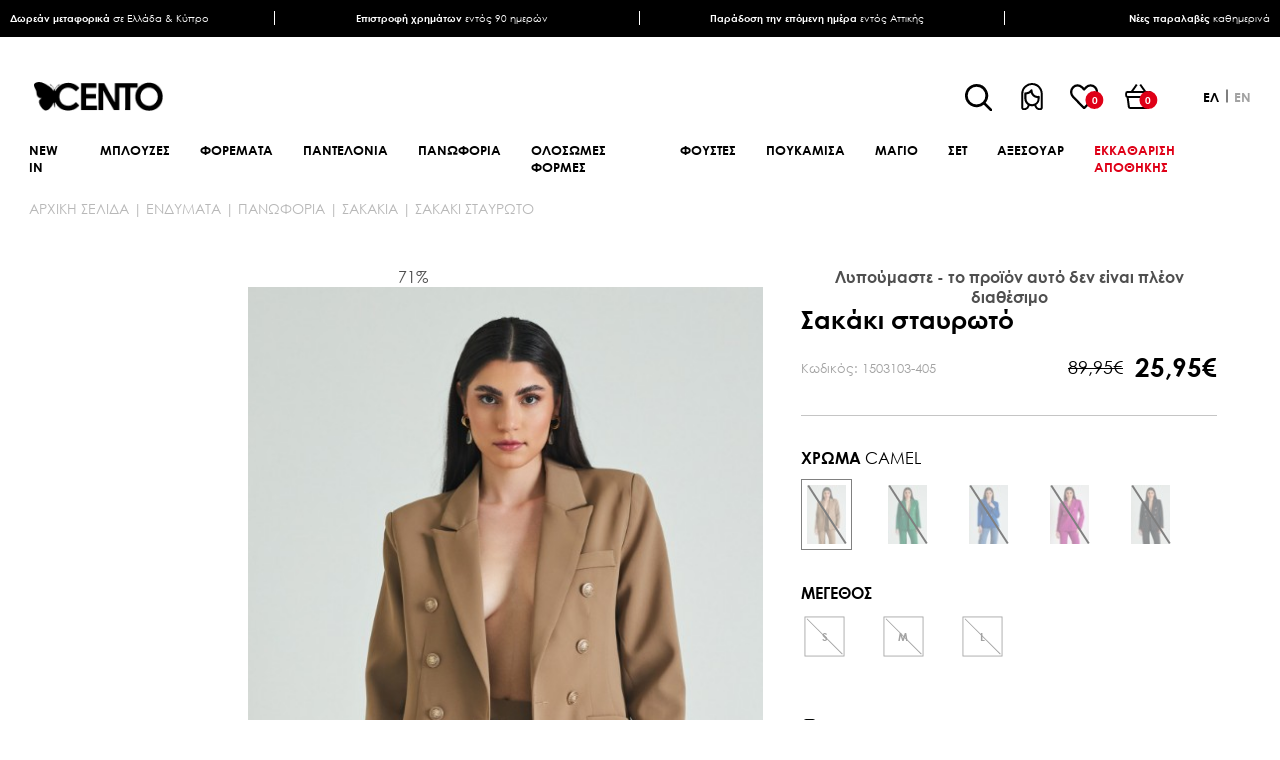

--- FILE ---
content_type: text/html; charset=utf-8
request_url: https://www.centofashion.com/el/sakaki-staurwto-kamel
body_size: 24740
content:
<!DOCTYPE html>
<html lang="el"  class="html-product-details-page">
<head>
    <title>&#x3A3;&#x3B1;&#x3BA;&#x3AC;&#x3BA;&#x3B9; &#x3C3;&#x3C4;&#x3B1;&#x3C5;&#x3C1;&#x3C9;&#x3C4;&#x3CC; &#x3BA;&#x3AC;&#x3BC;&#x3B5;&#x3BB; |  &#x393;&#x3C5;&#x3BD;&#x3B1;&#x3B9;&#x3BA;&#x3B5;&#x3AF;&#x3B1; &#x3C1;&#x3BF;&#x3CD;&#x3C7;&#x3B1; cento fashion</title>
    <meta http-equiv="Content-type" content="text/html;charset=UTF-8" />
    <meta name="description" content="&#x392;&#x3C1;&#x3B5;&#x3C2; &#x3B3;&#x3C5;&#x3BD;&#x3B1;&#x3B9;&#x3BA;&#x3B5;&#x3AF;&#x3B1; &#x3C3;&#x3B1;&#x3BA;&#x3AC;&#x3BA;&#x3B9;&#x3B1; &#x3BA;&#x3AC;&#x3BC;&#x3B5;&#x3BB; &#x3C3;&#x3B1;&#x3BA;&#x3AC;&#x3BA;&#x3B9;&#x3B1;, &#x3C3;&#x3B1;&#x3BA;&#x3AC;&#x3BA;&#x3B9;&#x3B1; &#x3BC;&#x3B5; &#x3BA;&#x3BF;&#x3C5;&#x3BC;&#x3C0;&#x3B9;&#x3AC;, &#x3C3;&#x3C4;&#x3B1;&#x3C5;&#x3C1;&#x3C9;&#x3C4;&#x3AC; &#x3C3;&#x3B1;&#x3BA;&#x3AC;&#x3BA;&#x3B9;&#x3B1;, blazers" />
    <meta name="keywords" content="&#x3B3;&#x3C5;&#x3BD;&#x3B1;&#x3B9;&#x3BA;&#x3B5;&#x3AF;&#x3B1; &#x3C3;&#x3B1;&#x3BA;&#x3AC;&#x3BA;&#x3B9;&#x3B1;, &#x3C3;&#x3B1;&#x3BA;&#x3AC;&#x3BA;&#x3B9;&#x3B1; &#x3BC;&#x3B5; &#x3BA;&#x3BF;&#x3C5;&#x3BC;&#x3C0;&#x3B9;&#x3AC;, &#x3C3;&#x3C4;&#x3B1;&#x3C5;&#x3C1;&#x3C9;&#x3C4;&#x3AC; &#x3C3;&#x3B1;&#x3BA;&#x3AC;&#x3BA;&#x3B9;&#x3B1;, blazers" />
    <meta name="viewport" content="width=device-width, initial-scale=1" />
    <meta name="google-site-verification" content="uasNLQCtIwGv-4ekNBsWg2aNquk17rLXqRtTyJf_pzg" />
    <meta property="og:type" content="product" />
<meta property="og:title" content="&#x3A3;&#x3B1;&#x3BA;&#x3AC;&#x3BA;&#x3B9; &#x3C3;&#x3C4;&#x3B1;&#x3C5;&#x3C1;&#x3C9;&#x3C4;&#x3CC;" />
<meta property="og:description" content="&#x392;&#x3C1;&#x3B5;&#x3C2; &#x3B3;&#x3C5;&#x3BD;&#x3B1;&#x3B9;&#x3BA;&#x3B5;&#x3AF;&#x3B1; &#x3C3;&#x3B1;&#x3BA;&#x3AC;&#x3BA;&#x3B9;&#x3B1; &#x3BA;&#x3AC;&#x3BC;&#x3B5;&#x3BB; &#x3C3;&#x3B1;&#x3BA;&#x3AC;&#x3BA;&#x3B9;&#x3B1;, &#x3C3;&#x3B1;&#x3BA;&#x3AC;&#x3BA;&#x3B9;&#x3B1; &#x3BC;&#x3B5; &#x3BA;&#x3BF;&#x3C5;&#x3BC;&#x3C0;&#x3B9;&#x3AC;, &#x3C3;&#x3C4;&#x3B1;&#x3C5;&#x3C1;&#x3C9;&#x3C4;&#x3AC; &#x3C3;&#x3B1;&#x3BA;&#x3AC;&#x3BA;&#x3B9;&#x3B1;, blazers" />
<meta property="og:image" content="https://www.centofashion.com/images/thumbs/0021984_-_780.jpeg" />
<meta property="og:image:url" content="https://www.centofashion.com/images/thumbs/0021984_-_780.jpeg" />
<meta property="og:url" content="https://www.centofashion.com/el/sakaki-staurwto-kamel" />
<meta property="og:site_name" content="Cento Fashion" />
<meta property="twitter:card" content="summary" />
<meta property="twitter:site" content="Cento Fashion" />
<meta property="twitter:title" content="&#x3A3;&#x3B1;&#x3BA;&#x3AC;&#x3BA;&#x3B9; &#x3C3;&#x3C4;&#x3B1;&#x3C5;&#x3C1;&#x3C9;&#x3C4;&#x3CC;" />
<meta property="twitter:description" content="&#x392;&#x3C1;&#x3B5;&#x3C2; &#x3B3;&#x3C5;&#x3BD;&#x3B1;&#x3B9;&#x3BA;&#x3B5;&#x3AF;&#x3B1; &#x3C3;&#x3B1;&#x3BA;&#x3AC;&#x3BA;&#x3B9;&#x3B1; &#x3BA;&#x3AC;&#x3BC;&#x3B5;&#x3BB; &#x3C3;&#x3B1;&#x3BA;&#x3AC;&#x3BA;&#x3B9;&#x3B1;, &#x3C3;&#x3B1;&#x3BA;&#x3AC;&#x3BA;&#x3B9;&#x3B1; &#x3BC;&#x3B5; &#x3BA;&#x3BF;&#x3C5;&#x3BC;&#x3C0;&#x3B9;&#x3AC;, &#x3C3;&#x3C4;&#x3B1;&#x3C5;&#x3C1;&#x3C9;&#x3C4;&#x3AC; &#x3C3;&#x3B1;&#x3BA;&#x3AC;&#x3BA;&#x3B9;&#x3B1;, blazers" />
<meta property="twitter:image" content="https://www.centofashion.com/images/thumbs/0021984_-_780.jpeg" />
<meta property="twitter:url" content="https://www.centofashion.com/el/sakaki-staurwto-kamel" />

        <link rel="preload stylesheet" href="/Themes/RDC/Content/css/sass/loader.min.css">
    <link rel="stylesheet" href="/Themes/RDC/Content/css/sass/reset.min.css" media="all">
    <script src="/cdn-cgi/scripts/7d0fa10a/cloudflare-static/rocket-loader.min.js" data-cf-settings="b20f0ecd4b5673129ad4ee50-|49"></script><link rel="stylesheet" href="/Themes/RDC/Content/css/sass/fonts.min.css" media="print" onload="this.media='all'">
    <link rel="stylesheet" href="/Themes/RDC/Content/css/sass/global.min.css?version=5" media="all">
    <link rel="stylesheet" href="/Themes/RDC/Content/css/sass/header.min.css?version=2" media="all">
        <script src="/cdn-cgi/scripts/7d0fa10a/cloudflare-static/rocket-loader.min.js" data-cf-settings="b20f0ecd4b5673129ad4ee50-|49"></script><link rel="stylesheet" href="/Themes/RDC/Content/css/sass/format.min.css?version=17" media="print" onload="this.media='all'">
    <script src="/cdn-cgi/scripts/7d0fa10a/cloudflare-static/rocket-loader.min.js" data-cf-settings="b20f0ecd4b5673129ad4ee50-|49"></script><link rel="stylesheet" href="/Themes/RDC/Content/css/colorbox.css" media="print" onload="this.media='all'">
    <script src="/cdn-cgi/scripts/7d0fa10a/cloudflare-static/rocket-loader.min.js" data-cf-settings="b20f0ecd4b5673129ad4ee50-|49"></script><link rel="stylesheet" href="/Themes/RDC/Content/css/owl.carousel.min.css" media="print" onload="this.media='all'">
    <script src="/cdn-cgi/scripts/7d0fa10a/cloudflare-static/rocket-loader.min.js" data-cf-settings="b20f0ecd4b5673129ad4ee50-|49"></script><link rel="stylesheet" href="/lib/jquery-ui/jquery-ui-1.12.1.custom/jquery-ui.min.css" media="print" onload="this.media='all'">

    <script async src="/Plugins/FoxNetSoft.GoogleAnalytics4/Scripts/GoogleAnalytics4.js" type="b20f0ecd4b5673129ad4ee50-text/javascript"></script>
<script type="b20f0ecd4b5673129ad4ee50-text/javascript">
window.dataLayer = window.dataLayer || [];
var GA4_productImpressions = GA4_productImpressions || [];
var GA4_productDetails = GA4_productDetails || [];
var GA4_cartproducts = GA4_cartproducts || [];
var GA4_wishlistproducts = GA4_wishlistproducts || [];
</script>

    <link href="/lib/magnific-popup/magnific-popup.css" rel="stylesheet" type="text/css" />
<link href="/Plugins/SevenSpikes.Nop.Plugins.QuickView/Themes/DefaultClean/Content/QuickView.css" rel="stylesheet" type="text/css" />
<link href="/lib/fineuploader/fine-uploader.min.css" rel="stylesheet" type="text/css" />

    
    
    
    
    <link rel="apple-touch-icon" sizes="180x180" href="/icons/icons_0/apple-touch-icon.png"><link rel="icon" type="image/png" sizes="32x32" href="/icons/icons_0/favicon-32x32.png"><link rel="icon" type="image/png" sizes="192x192" href="/icons/icons_0/android-chrome-192x192.png"><link rel="icon" type="image/png" sizes="16x16" href="/icons/icons_0/favicon-16x16.png"><link rel="manifest" href="/icons/icons_0/site.webmanifest"><link rel="mask-icon" href="/icons/icons_0/safari-pinned-tab.svg" color="#5bbad5"><link rel="shortcut icon" href="/icons/icons_0/favicon.ico"><meta name="msapplication-TileColor" content="#2d89ef"><meta name="msapplication-TileImage" content="/icons/icons_0/mstile-144x144.png"><meta name="msapplication-config" content="/icons/icons_0/browserconfig.xml"><meta name="theme-color" content="#ffffff">
    
    <!--Powered by nopCommerce - https://www.nopCommerce.com-->
    <!-- TagManager Before -->

        
    
    <script type="b20f0ecd4b5673129ad4ee50-text/javascript">
			window.dataLayer = window.dataLayer || [];
			window.dataLayer.push({
				'current_currency': 'EUR',
				'current_view': 'product',
				'current_list': "product: 1503103-405 - Σακάκι σταυρωτό",
				'string_searched': '',
				'current_language': 'gr',
				'user_id': '0',
				'b2b': false,

				'cart_products': null
				
			});
    </script>


    
    <!-- Google Tag Manager -->
    <script type="b20f0ecd4b5673129ad4ee50-text/javascript">
        (function (w, d, s, l, i) {
            w[l] = w[l] || []; w[l].push({
                'gtm.start':
                    new Date().getTime(), event: 'gtm.js'
            }); var f = d.getElementsByTagName(s)[0],
                j = d.createElement(s), dl = l != 'dataLayer' ? '&l=' + l : ''; j.async = true; j.src =
                    'https://www.googletagmanager.com/gtm.js?id=' + i + dl; f.parentNode.insertBefore(j, f);
        })(window, document, 'script', 'dataLayer', 'GTM-WDC53T5');</script>
    <!-- End Google Tag Manager -->
    <!-- TagManager After -->

        
    
    <script type="b20f0ecd4b5673129ad4ee50-text/javascript">
        var productDetailsSku = '';


		window.dataLayer.push({
			'event': 'GDPRMarketingAccepted',
			'gdpr_marketing_status': 'not_accepted'
		});


		window.dataLayer.push({
			'event': 'GDPRStatisticsAccepted',
			'gdpr_statistics_status': 'not_accepted'
		});

        window.dataLayer.push({
            'event': 'enhancedEcommerceProductDetails',
            'ecommerce': {
                'detail': {
                    'actionField': { list: "product: 1503103-405 - Σακάκι σταυρωτό" },
					'products': [
						[
                            {
                                'id': '1503103-405',
                                'name': "Σακάκι σταυρωτό",
                                'price': 25.95,
								'brand': 'Cento',
								'category':'ΕΝΔΥΜΑΤΑ | ΠΑΝΩΦΟΡΙΑ | ΣΑΚΑΚΙΑ',
								 'quantity': '1'
							}
					]
					]
				}
			}
        });
        document.addEventListener("DOMContentLoaded", () => {
            setTimeout(function () {
                productDetailsSku = document.getElementById('hidden-sku').value;
				window.dataLayer.push({
					'event': 'productDetails',
					'productDetails': {
						'product': {
							'product_id': productDetailsSku,
							'name': "Σακάκι σταυρωτό",
							'description': '',
							'meta_title': 'Σακάκι σταυρωτό κάμελ |  Γυναικεία ρούχα cento fashion',
							'meta_description': 'Βρες γυναικεία σακάκια κάμελ σακάκια, σακάκια με κουμπιά, σταυρωτά σακάκια, blazers',
							'tag': 'γυναικεία σακάκια, σακάκια με κουμπιά, σταυρωτά σακάκια, blazers',
							'quantity': '1',
							'stock_status': 'ΕΞΑΝΤΛΗΘΗΚΕ',
							'price': 89.95,
							'price_final': 25.95,
							'image_url': 'https://www.centofashion.com/images/thumbs/0021984_-.jpeg',
							'date_added':'2023-11-27'

						}
					}
				});
            }, 1000);
        });


		window.dataLayer.push({
			'event': 'googleDynamicRemarketing',
			'googleDynamicRemarketing': { ecomm_prodid: "1503103-405",ecomm_totalvalue: 25.95,ecomm_category: 'ΕΝΔΥΜΑΤΑ | ΠΑΝΩΦΟΡΙΑ | ΣΑΚΑΚΙΑ',ecomm_pagetype: 'product'}
		});

		window.dataLayer.push({
			'event': 'checkoutStep',
			'checkoutStep': { step: 1}
		});
    </script>


        <script id="Cookiebot" src="https://consent.cookiebot.com/uc.js" data-cbid="abf83fbf-67cd-4f1b-8644-d84a93560cab" type="b20f0ecd4b5673129ad4ee50-text/javascript" async></script>
</head>
<body>
    <!-- Google Tag Manager (noscript) -->
    <noscript>
        <iframe src="https://www.googletagmanager.com/ns.html?id=GTM-WDC53T5"
                height="0" width="0" style="display:none;visibility:hidden"></iframe>
    </noscript>
    <!-- End Google Tag Manager (noscript) -->
    

<script type="b20f0ecd4b5673129ad4ee50-text/javascript">
    !function (f, b, e, v, n, t, s) {
        if (f.fbq) return; n = f.fbq = function () {
            n.callMethod ?
                n.callMethod.apply(n, arguments) : n.queue.push(arguments)
        }; if (!f._fbq) f._fbq = n;
        n.push = n; n.loaded = !0; n.version = '2.0'; n.queue = []; t = b.createElement(e); t.async = !0;
        t.src = v; s = b.getElementsByTagName(e)[0]; s.parentNode.insertBefore(t, s)
    }(window,
        document, 'script', '//connect.facebook.net/en_US/fbevents.js');

    fbq('init', '1315471651900256', { 'external_id': 18324465 });
    fbq('track', 'PageView');
</script>
<noscript>
    <img height="1" width="1" style="display:none"
         src="https://www.facebook.com/tr?id=1315471651900256%&ev=PageView&noscript=1" />
</noscript>


<div class="ajax-loading-block-window" style="display: none">
</div>
<div id="dialog-notifications-success" title="Ειδοποίηση" style="display:none;">
</div>
<div id="dialog-notifications-error" title="Σφάλμα" style="display:none;">
</div>
<div id="dialog-notifications-warning" title="Προειδοποίηση" style="display:none;">
</div>
<div id="bar-notification" class="bar-notification-container" data-close="Κλείσιμο">
</div>



<!--[if lte IE 8]>
    <div style="clear:both;height:59px;text-align:center;position:relative;">
        <a href="http://www.microsoft.com/windows/internet-explorer/default.aspx" target="_blank">
            <img src="/Themes/RDC/Content/images/ie_warning.jpg" height="42" width="820" alt="You are using an outdated browser. For a faster, safer browsing experience, upgrade for free today." />
        </a>
    </div>
<![endif]-->
<div class="master-wrapper-page">
    
    <div class="header">
    
    <div class="header-desktop-info-wrapper">
        <div class="header-desktop-info-container header-container">
            <div class="header-desktop-info-grid grid-container">
                <div class="header-desktop-info-item">
                    <div class="header-desktop-info-inner">
                        <p><b>Δωρεάν μεταφορικά</b> σε Ελλάδα & Κύπρο</p>
                    </div>
                </div>
                <div class="header-desktop-info-item">
                    <div class="header-desktop-info-inner">
                        <p><b>Επιστροφή χρημάτων</b> εντός 90 ημερών</p>
                    </div>
                </div>
                <div class="header-desktop-info-item">
                    <div class="header-desktop-info-inner">
                        <p><b>Παράδοση την επόμενη ημέρα</b> εντός Αττικής</p>
                    </div>
                </div>
                <div class="header-desktop-info-item">
                    <div class="header-desktop-info-inner">
                        <p><b>Νέες παραλαβές</b> καθημερινά</p>
                    </div>
                </div>
            </div>
        </div>
    </div>




    <div class="header-upper">
        <div class="header-upper-container header-container">
            <div class="header-upper-grid flex-container justify-content-between align-items-center">
                <div class="header-upper-left">
                    <div class="header-logo-grid">
                        <div class="mobile-header-menu-toggle">
                            <span></span>
                        </div>
                        <div class="header-logo">
                            <a href="/">
    <img width="232" height="79" title="Cento Fashion" alt="Cento Fashion" src="https://www.centofashion.com/images/thumbs/0000028_logo.png">
</a>
                        </div>
                        <div class="mobile-header-search-toggle">
                            <span></span>
                        </div>
                    </div>
                </div>
                <div class="header-upper-right navbar-fixed-bottom">
                    <div class="header-upper-right-grid flex-container align-items-center justify-content-end">
                        <div class="header-links-wrapper">
                            <div class="header-links-grid flex-container align-items-center">
                                <div class="search-box-toggle-wrapper">
                                    <button type="button" class="search-box-toggle">Search</button>
                                </div>
                                <div class="header-links-desktop">
                                    
<div class="header-links">
	<ul class="header-links-list flex-container align-items-center">
		
		<li>
			<div class="account-toggle"></div>
			<div class="mobile-account-label header-links-label">
				<span class="account-label">ΛΟΓΑΡΙΑΣΜΟΣ</span>
			</div>
			<ul class="account-list">
				<li class="account-close-btn"></li>
					<li><a href="/el/register?returnUrl=%2Fel%2Fsakaki-staurwto-kamel" class="ico-register">ΕΓΓΡΑΦΗ</a></li>
					<li><a href="/el/login?returnUrl=%2Fel%2Fsakaki-staurwto-kamel" class="ico-login">ΣΥΝΔΕΣΗ</a></li>
			</ul>
		</li>
			<li>
				<a href="/el/wishlist" class="ico-wishlist">
					<span class="wishlist-qty inline-flex-container justify-content-center align-items-center">0</span>		   
					
				</a>
				<a href="/el/wishlist" class="ico-wishlist-label header-links-label"> 
					<span class="wishlist-label">ΑΓΑΠΗΜΕΝΑ</span>
				</a>
			</li>
			<li class="topcartlink">
				<a href="/el/cart" class="ico-cart">
					<span class="cart-qty inline-flex-container justify-content-center align-items-center">0</span>	
				</a>
				<a href="/el/cart" class="ico-cart-label header-links-label">
					<span class="cart-label">ΚΑΛΑΘΙ</span>
				</a>
			</li>
		
	</ul>
</div>

                                </div>
                            </div>
                        </div>
                        <div class="header-selectors-wrapper">
                            
                            
                            

    <div class="language-selector">
            <ul class="language-list flex-container">
                    <li>
                        <a class="selected" href="https://www.centofashion.com/el/changelanguage/2?returnUrl=%2Fel%2Fsakaki-staurwto-kamel" title="Greek">
                            
                                 <span>ελ</span>
                        </a>
                    </li>
                    <li>
                        <a href="https://www.centofashion.com/el/changelanguage/1?returnUrl=%2Fel%2Fsakaki-staurwto-kamel" title="English">
                            
                                <span>en</span>
                        </a>
                    </li>
            </ul>
    </div>

                            
                        </div>
                    </div>
                </div>
            </div>
            <div id="flyout-cart" class="flyout-cart">
    <div class="flyout-cart-close">
        <span class="close-cart-btn"></span>
    </div>
    <div class="mini-shopping-cart">
        <div class="mini-shopping-cart-title">
            <h2>Το καλάθι μου</h2>
        </div>
        <div class="count">
Δεν υπάρχουν προϊόντα στο καλάθι σας.        </div>
    </div>
</div>

        </div>
        <div class="flyout-cart-overlay"></div>
    </div>
    
    <div class="header-lower">
        <div class="header-lower-container header-container">
            <div class="header-lower-inner">
                

<ul class="top-menu top-menu-desktop not-mobile flex-container">
    
<li >
    <a href="/el/new-in">NEW IN
    </a>
</li><li >
    <a href="/el/gynaikeies-mplouzes">&#x39C;&#x3A0;&#x39B;&#x39F;&#x3A5;&#x396;&#x395;&#x3A3;
    </a>
            <div class="mega-menu-wrapper">
                <div class="mega-menu-container global-large-container">
                    <div class="mega-menu-grid mega-menu-double-grid  mega-menu-four-topic-grid flex-container justify-content-between">
                        <div class="mega-menu-left">
                            <ul class="mega-menu-sublist first-level ">
<li >
    <a href="/el/gynaikeies-mplouzes-4">&#x39F;&#x39B;&#x395;&#x3A3; &#x39F;&#x399; &#x39C;&#x3A0;&#x39B;&#x39F;&#x3A5;&#x396;&#x395;&#x3A3;
    </a>
</li><li >
    <a href="/el/gynaikeia-kormakia">&#x39A;&#x39F;&#x3A1;&#x39C;&#x391;&#x39A;&#x399;&#x391;
    </a>
</li><li >
    <a href="/el/gynaikeies-mplouzes-fouter">&#x39C;&#x3A0;&#x39B;&#x39F;&#x3A5;&#x396;&#x395;&#x3A3; &#x3A6;&#x39F;&#x3A5;&#x3A4;&#x395;&#x3A1;
    </a>
</li><li >
    <a href="/el/gynaikeies-mplouzes-kontomanikes">&#x39C;&#x3A0;&#x39B;&#x39F;&#x3A5;&#x396;&#x395;&#x3A3; &#x39A;&#x39F;&#x39D;&#x3A4;&#x39F;&#x39C;&#x391;&#x39D;&#x399;&#x39A;&#x395;&#x3A3;
    </a>
</li><li >
    <a href="/el/gynaikeies-mplouzes-makrumanikes">&#x39C;&#x3A0;&#x39B;&#x39F;&#x3A5;&#x396;&#x395;&#x3A3; &#x39C;&#x391;&#x39A;&#x3A1;&#x3A5;&#x39C;&#x391;&#x39D;&#x399;&#x39A;&#x395;&#x3A3;
    </a>
</li><li >
    <a href="/el/gynaikeies-mplouzes-amanikes">&#x39C;&#x3A0;&#x39B;&#x39F;&#x3A5;&#x396;&#x395;&#x3A3; &#x391;&#x39C;&#x391;&#x39D;&#x399;&#x39A;&#x395;&#x3A3;
    </a>
</li><li >
    <a href="/el/gynaikeies-mplouzes-floral">&#x39C;&#x3A0;&#x39B;&#x39F;&#x3A5;&#x396;&#x395;&#x3A3; FLORAL
    </a>
</li><li >
    <a href="/el/gynaikeia-tshirt">T-SHIRT
    </a>
</li><li >
    <a href="/el/gynaikeia-crop-top">CROP TOP
    </a>
</li><li >
    <a href="/el/gynaikeies-mplouzes-plektes">&#x39C;&#x3A0;&#x39B;&#x39F;&#x3A5;&#x396;&#x395;&#x3A3; &#x3A0;&#x39B;&#x395;&#x39A;&#x3A4;&#x395;&#x3A3;
    </a>
</li>                            </ul>
                        </div>
                            <div class="mega-menu-right">
    <div class="topic-block" id="topic-block-35">
        <div class="topic-block-body">
            <div class="mega-menu-topic-wrapper mega-menu-four-topic-wrapper">
<div class="mega-menu-topic-container mega-menu-four-topic-container">
<div class="mega-menu-topic-grid mega-menu-four-grid-container grid-container">
<div class="mega-menu-topic-grid-item mega-menu-topic-four-item"><a href="gynaikeies-mplouzes-4"> <img src="/images/uploaded/30.01.25 CENTO_2nd4953 (2).jpeg" alt="" width="210" height="309" /></a></div>
<div class="mega-menu-topic-grid-item mega-menu-topic-four-item"><a href="gynaikeia-crop-top"> <img src="/images/uploaded/29.01.25 CENTO_1st3937 (2).jpeg" alt="" width="210" height="309" /></a></div>
<div class="mega-menu-topic-grid-item mega-menu-topic-four-item"><img src="/Themes/RDC/Content/images/Project/Topic/menu_free_shipping.jpg" alt="ΔΩΡΕΑΝ ΜΕΤΑΦΟΡΙΚΑ" width="255" height="375" /></div>
<div class="mega-menu-topic-grid-item mega-menu-topic-four-item"><img src="/Themes/RDC/Content/images/Project/Topic/menu_refund.jpg" alt="ΕΠΙΣΤΡΟΦΗ ΧΡΗΜΑΤΩΝ" width="255" height="375" /></div>
</div>
</div>
</div>
        </div>
    </div>
                            </div>
                    </div>
                </div>
            </div>
</li><li >
    <a href="/el/gynaikeia-foremata">&#x3A6;&#x39F;&#x3A1;&#x395;&#x39C;&#x391;&#x3A4;&#x391;
    </a>
            <div class="mega-menu-wrapper">
                <div class="mega-menu-container global-large-container">
                    <div class="mega-menu-grid mega-menu-double-grid  mega-menu-four-topic-grid flex-container justify-content-between">
                        <div class="mega-menu-left">
                            <ul class="mega-menu-sublist first-level ">
<li >
    <a href="/el/gynaikeia-foremata-kathimerina">&#x3A6;&#x39F;&#x3A1;&#x395;&#x39C;&#x391;&#x3A4;&#x391; &#x39A;&#x391;&#x398;&#x397;&#x39C;&#x395;&#x3A1;&#x399;&#x39D;&#x391;
    </a>
</li><li >
    <a href="/el/gynaikeia-foremata-mini">&#x3A6;&#x39F;&#x3A1;&#x395;&#x39C;&#x391;&#x3A4;&#x391; &#x39C;&#x399;&#x39D;&#x399;
    </a>
</li><li >
    <a href="/el/gynaikeia-foremata-midi">&#x3A6;&#x39F;&#x3A1;&#x395;&#x39C;&#x391;&#x3A4;&#x391; MIDI
    </a>
</li><li >
    <a href="/el/gynaikeia-foremata-maxi">&#x3A6;&#x39F;&#x3A1;&#x395;&#x39C;&#x391;&#x3A4;&#x391; MAXI
    </a>
</li><li >
    <a href="/el/gynaikeia-foremata-emprime">&#x3A6;&#x39F;&#x3A1;&#x395;&#x39C;&#x391;&#x3A4;&#x391; &#x395;&#x39C;&#x3A0;&#x3A1;&#x399;&#x39C;&#x395;
    </a>
</li><li >
    <a href="/el/gynaikeia-foremata-night-out">&#x3A6;&#x39F;&#x3A1;&#x395;&#x39C;&#x391;&#x3A4;&#x391; NIGHT OUT
    </a>
</li><li >
    <a href="/el/gynaikeia-foremata-saten">&#x3A6;&#x39F;&#x3A1;&#x395;&#x39C;&#x391;&#x3A4;&#x391; &#x3A3;&#x391;&#x3A4;&#x395;&#x39D;
    </a>
</li><li >
    <a href="/el/gynaikeia-foremata-plekta">&#x3A6;&#x39F;&#x3A1;&#x395;&#x39C;&#x391;&#x3A4;&#x391; &#x3A0;&#x39B;&#x395;&#x39A;&#x3A4;&#x391;
    </a>
</li><li >
    <a href="/el/gynaikeia-foremata-3">&#x39F;&#x39B;&#x391; &#x3A4;&#x391; &#x3A6;&#x39F;&#x3A1;&#x395;&#x39C;&#x391;&#x3A4;&#x391;
    </a>
</li>                            </ul>
                        </div>
                            <div class="mega-menu-right">
    <div class="topic-block" id="topic-block-36">
        <div class="topic-block-body">
            <div class="mega-menu-topic-wrapper mega-menu-four-topic-wrapper">
<div class="mega-menu-topic-container mega-menu-four-topic-container">
<div class="mega-menu-topic-grid mega-menu-four-grid-container grid-container">
<div class="mega-menu-topic-grid-item mega-menu-topic-four-item"><a href="/gynaikeia-foremata-3"> <img src="/images/uploaded/1103323106.jpeg" alt="" width="212" height="312" /></a></div>
<div class="mega-menu-topic-grid-item mega-menu-topic-four-item"><a href="/gynaikeia-foremata-night-out"> <img src="/images/uploaded/1103413703.jpeg" alt="" width="212" height="312" /></a></div>
<div class="mega-menu-topic-grid-item mega-menu-topic-four-item"><img src="/Themes/RDC/Content/images/Project/Topic/menu_free_shipping.jpg" alt="ΔΩΡΕΑΝ ΜΕΤΑΦΟΡΙΚΑ" width="255" height="375" /></div>
<div class="mega-menu-topic-grid-item mega-menu-topic-four-item"><img src="/Themes/RDC/Content/images/Project/Topic/menu_refund.jpg" alt="ΕΠΙΣΤΡΟΦΗ ΧΡΗΜΑΤΩΝ" width="255" height="375" /></div>
</div>
</div>
</div>
        </div>
    </div>
                            </div>
                    </div>
                </div>
            </div>
</li><li >
    <a href="/el/gynaikeia-pantelonia">&#x3A0;&#x391;&#x39D;&#x3A4;&#x395;&#x39B;&#x39F;&#x39D;&#x399;&#x391;
    </a>
            <div class="mega-menu-wrapper">
                <div class="mega-menu-container global-large-container">
                    <div class="mega-menu-grid mega-menu-double-grid  mega-menu-four-topic-grid flex-container justify-content-between">
                        <div class="mega-menu-left">
                            <ul class="mega-menu-sublist first-level ">
<li >
    <a href="/el/gynaikeia-pantelonia-denim">&#x3A0;&#x391;&#x39D;&#x3A4;&#x395;&#x39B;&#x39F;&#x39D;&#x399;&#x391; DENIM
    </a>
</li><li >
    <a href="/el/gynaikeia-pantelonia-yfasmatina">&#x3A0;&#x391;&#x39D;&#x3A4;&#x395;&#x39B;&#x39F;&#x39D;&#x399;&#x391; &#x3A5;&#x3A6;&#x391;&#x3A3;&#x39C;&#x391;&#x3A4;&#x399;&#x39D;&#x391;
    </a>
</li><li >
    <a href="/el/gynaikeia-kolan">&#x39A;&#x39F;&#x39B;&#x391;&#x39D;
    </a>
</li><li >
    <a href="/el/gynaikeia-sorts">&#x3A3;&#x39F;&#x3A1;&#x3A4;&#x3A3;
    </a>
</li><li >
    <a href="/el/gynaikeies-formes">&#x3A6;&#x39F;&#x3A1;&#x39C;&#x395;&#x3A3;
    </a>
</li><li >
    <a href="/el/gynaikeia-pantelonia-plekta">&#x3A0;&#x391;&#x39D;&#x3A4;&#x395;&#x39B;&#x39F;&#x39D;&#x399;&#x391; &#x3A0;&#x39B;&#x395;&#x39A;&#x3A4;&#x391;
    </a>
</li><li >
    <a href="/el/gynaikeia-pantelonia-3">&#x39F;&#x39B;&#x391; &#x3A4;&#x391; &#x3A0;&#x391;&#x39D;&#x3A4;&#x395;&#x39B;&#x39F;&#x39D;&#x399;&#x391;
    </a>
</li>                            </ul>
                        </div>
                            <div class="mega-menu-right">
    <div class="topic-block" id="topic-block-37">
        <div class="topic-block-body">
            <div class="mega-menu-topic-wrapper mega-menu-four-topic-wrapper">
<div class="mega-menu-topic-container mega-menu-four-topic-container">
<div class="mega-menu-topic-grid mega-menu-four-grid-container grid-container">
<div class="mega-menu-topic-grid-item mega-menu-topic-four-item"><a href="/gynaikeia-pantelonia-3"> <img src="/images/uploaded/1303503408.jpeg" alt="" width="212" height="312" /></a></div>
<div class="mega-menu-topic-grid-item mega-menu-topic-four-item"><a href="/gynaikeia-pantelonia-yfasmatina"> <img src="/images/uploaded/1303504501.jpeg" alt="" width="212" height="312" /></a></div>
<div class="mega-menu-topic-grid-item mega-menu-topic-four-item"><img src="/Themes/RDC/Content/images/Project/Topic/menu_free_shipping.jpg" alt="ΔΩΡΕΑΝ ΜΕΤΑΦΟΡΙΚΑ" width="255" height="375" /></div>
<div class="mega-menu-topic-grid-item mega-menu-topic-four-item"><img src="/Themes/RDC/Content/images/Project/Topic/menu_refund.jpg" alt="ΕΠΙΣΤΡΟΦΗ ΧΡΗΜΑΤΩΝ" width="255" height="375" /></div>
</div>
</div>
</div>
        </div>
    </div>
                            </div>
                    </div>
                </div>
            </div>
</li><li >
    <a href="/el/gynaikeia-panoforia">&#x3A0;&#x391;&#x39D;&#x3A9;&#x3A6;&#x39F;&#x3A1;&#x399;&#x391;
    </a>
            <div class="mega-menu-wrapper">
                <div class="mega-menu-container global-large-container">
                    <div class="mega-menu-grid mega-menu-double-grid  mega-menu-four-topic-grid flex-container justify-content-between">
                        <div class="mega-menu-left">
                            <ul class="mega-menu-sublist first-level ">
<li >
    <a href="/el/gynaikeia-mpoufan">&#x39C;&#x3A0;&#x39F;&#x3A5;&#x3A6;&#x391;&#x39D;
    </a>
</li><li >
    <a href="/el/gynaikeia-mpoufan-amanika">&#x39C;&#x3A0;&#x39F;&#x3A5;&#x3A6;&#x391;&#x39D; &#x391;&#x39C;&#x391;&#x39D;&#x399;&#x39A;&#x391;
    </a>
</li><li >
    <a href="/el/gynaikeia-mpoufan-leather">&#x39C;&#x3A0;&#x39F;&#x3A5;&#x3A6;&#x391;&#x39D; LEATHER
    </a>
</li><li >
    <a href="/el/gynaikeia-sakakia">&#x3A3;&#x391;&#x39A;&#x391;&#x39A;&#x399;&#x391;
    </a>
</li><li >
    <a href="/el/gynaikeia-palto">&#x3A0;&#x391;&#x39B;&#x3A4;&#x39F;
    </a>
</li><li >
    <a href="/el/gynaikeia-zaketes">&#x396;&#x391;&#x39A;&#x395;&#x3A4;&#x395;&#x3A3;
    </a>
</li><li >
    <a href="/el/gynaikeia-gileka">&#x393;&#x399;&#x39B;&#x395;&#x39A;&#x391;
    </a>
</li><li >
    <a href="/el/gynaikeia-panoforia-3">&#x39F;&#x39B;&#x391; &#x3A4;&#x391; &#x3A0;&#x391;&#x39D;&#x3A9;&#x3A6;&#x39F;&#x3A1;&#x399;&#x391;
    </a>
</li>                            </ul>
                        </div>
                            <div class="mega-menu-right">
    <div class="topic-block" id="topic-block-38">
        <div class="topic-block-body">
            <div class="mega-menu-topic-wrapper mega-menu-four-topic-wrapper">
<div class="mega-menu-topic-container mega-menu-four-topic-container">
<div class="mega-menu-topic-grid mega-menu-four-grid-container grid-container">
<div class="mega-menu-topic-grid-item mega-menu-topic-four-item"><a href="/gynaikeia-panoforia-3"> <img src="/images/uploaded/15033.jpeg" alt="" width="212" height="312" /></a></div>
<div class="mega-menu-topic-grid-item mega-menu-topic-four-item"><a href="/gynaikeia-panoforia-3"> <img src="/images/uploaded/15035.jpeg" alt="" width="212" height="312" /></a></div>
<div class="mega-menu-topic-grid-item mega-menu-topic-four-item"><img src="/Themes/RDC/Content/images/Project/Topic/menu_free_shipping.jpg" alt="ΔΩΡΕΑΝ ΜΕΤΑΦΟΡΙΚΑ" width="255" height="375" /></div>
<div class="mega-menu-topic-grid-item mega-menu-topic-four-item"><img src="/Themes/RDC/Content/images/Project/Topic/menu_refund.jpg" alt="ΕΠΙΣΤΡΟΦΗ ΧΡΗΜΑΤΩΝ" width="255" height="375" /></div>
</div>
</div>
</div>
        </div>
    </div>
                            </div>
                    </div>
                </div>
            </div>
</li><li >
    <a href="/el/gynaikeies-olosomes-formes">&#x39F;&#x39B;&#x39F;&#x3A3;&#x3A9;&#x39C;&#x395;&#x3A3; &#x3A6;&#x39F;&#x3A1;&#x39C;&#x395;&#x3A3;
    </a>
            <div class="mega-menu-wrapper">
                <div class="mega-menu-container global-large-container">
                    <div class="mega-menu-grid mega-menu-double-grid  mega-menu-four-topic-grid flex-container justify-content-between">
                        <div class="mega-menu-left">
                            <ul class="mega-menu-sublist first-level ">
<li >
    <a href="/el/gynaikeia-jumpsuits">JUMPSUITS
    </a>
</li><li >
    <a href="/el/gynaikeia-playsuits">PLAYSUITS
    </a>
</li><li >
    <a href="/el/gynaikeies-olosomes-formes-3">&#x39F;&#x39B;&#x391; &#x3A4;&#x391; &#x39F;&#x39B;&#x39F;&#x3A3;&#x3A9;&#x39C;&#x391;
    </a>
</li>                            </ul>
                        </div>
                            <div class="mega-menu-right">
    <div class="topic-block" id="topic-block-39">
        <div class="topic-block-body">
            <div class="mega-menu-topic-wrapper mega-menu-four-topic-wrapper">
<div class="mega-menu-topic-container mega-menu-four-topic-container">
<div class="mega-menu-topic-grid mega-menu-four-grid-container grid-container">
<div class="mega-menu-topic-grid-item mega-menu-topic-four-item"><a href="/gynaikeies-olosomes-formes"><img src="/images/uploaded/OLA TA JUMPSUITS.jpeg" alt="" width="212" height="312" /></a></div>
<div class="mega-menu-topic-grid-item mega-menu-topic-four-item"><a href="/gynaikeia-playsuits"> <img src="/Themes/RDC/Content/images/Project/Topic/menu_olosomes formes1.jpg" alt="ΟΛΟΣΩΜΕΣ ΦΟΡΜΕΣ" width="255" height="375" /></a></div>
<div class="mega-menu-topic-grid-item mega-menu-topic-four-item"><img src="/Themes/RDC/Content/images/Project/Topic/menu_free_shipping.jpg" alt="ΔΩΡΕΑΝ ΜΕΤΑΦΟΡΙΚΑ" width="255" height="375" /></div>
<div class="mega-menu-topic-grid-item mega-menu-topic-four-item"><img src="/Themes/RDC/Content/images/Project/Topic/menu_refund.jpg" alt="ΕΠΙΣΤΡΟΦΗ ΧΡΗΜΑΤΩΝ" width="255" height="375" /></div>
</div>
</div>
</div>
        </div>
    </div>
                            </div>
                    </div>
                </div>
            </div>
</li><li >
    <a href="/el/gynaikeies-foustes">&#x3A6;&#x39F;&#x3A5;&#x3A3;&#x3A4;&#x395;&#x3A3;
    </a>
            <div class="mega-menu-wrapper">
                <div class="mega-menu-container global-large-container">
                    <div class="mega-menu-grid mega-menu-double-grid  mega-menu-four-topic-grid flex-container justify-content-between">
                        <div class="mega-menu-left">
                            <ul class="mega-menu-sublist first-level ">
<li >
    <a href="/el/gynaikeies-foustes-mini">&#x3A6;&#x39F;&#x3A5;&#x3A3;&#x3A4;&#x395;&#x3A3; MINI
    </a>
</li><li >
    <a href="/el/gynaikeies-foustes-midi">&#x3A6;&#x39F;&#x3A5;&#x3A3;&#x3A4;&#x395;&#x3A3; MIDI
    </a>
</li><li >
    <a href="/el/gynaikeies-foustes-maxi">&#x3A6;&#x39F;&#x3A5;&#x3A3;&#x3A4;&#x395;&#x3A3; MAXI
    </a>
</li><li >
    <a href="/el/gynaikeies-foustes-3">&#x39F;&#x39B;&#x395;&#x3A3; &#x39F;&#x399; &#x3A6;&#x39F;&#x3A5;&#x3A3;&#x3A4;&#x395;&#x3A3;
    </a>
</li>                            </ul>
                        </div>
                            <div class="mega-menu-right">
    <div class="topic-block" id="topic-block-40">
        <div class="topic-block-body">
            <div class="mega-menu-topic-wrapper mega-menu-four-topic-wrapper">
<div class="mega-menu-topic-container mega-menu-four-topic-container">
<div class="mega-menu-topic-grid mega-menu-four-grid-container grid-container">
<div class="mega-menu-topic-grid-item mega-menu-topic-four-item"><a href="/gynaikeies-foustes"> <img src="/images/uploaded/1703319501.jpeg" alt="" width="212" height="312" /></a></div>
<div class="mega-menu-topic-grid-item mega-menu-topic-four-item"><a href="/gynaikeies-foustes-maxi"> <img src="/images/uploaded/1703501106.jpeg" alt="" width="212" height="312" /></a></div>
<div class="mega-menu-topic-grid-item mega-menu-topic-four-item"><img src="/Themes/RDC/Content/images/Project/Topic/menu_free_shipping.jpg" alt="ΔΩΡΕΑΝ ΜΕΤΑΦΟΡΙΚΑ" width="255" height="375" /></div>
<div class="mega-menu-topic-grid-item mega-menu-topic-four-item"><img src="/Themes/RDC/Content/images/Project/Topic/menu_refund.jpg" alt="ΕΠΙΣΤΡΟΦΗ ΧΡΗΜΑΤΩΝ" width="255" height="375" /></div>
</div>
</div>
</div>
        </div>
    </div>
                            </div>
                    </div>
                </div>
            </div>
</li><li >
    <a href="/el/gynaikeia-poykamisa">&#x3A0;&#x39F;&#x3A5;&#x39A;&#x391;&#x39C;&#x399;&#x3A3;&#x391;
    </a>
            <div class="mega-menu-wrapper">
                <div class="mega-menu-container global-large-container">
                    <div class="mega-menu-grid mega-menu-double-grid  mega-menu-four-topic-grid flex-container justify-content-between">
                        <div class="mega-menu-left">
                            <ul class="mega-menu-sublist first-level ">
<li >
    <a href="/el/gynaikeia-poykamisa-3">&#x39F;&#x39B;&#x391; &#x3A4;&#x391; &#x3A0;&#x39F;&#x3A5;&#x39A;&#x391;&#x39C;&#x399;&#x3A3;&#x391;
    </a>
</li><li >
    <a href="/el/gynaikeia-makrimanika-poykamisa">&#x39C;&#x391;&#x39A;&#x3A1;&#x3A5;&#x39C;&#x391;&#x39D;&#x399;&#x39A;&#x391;
    </a>
</li><li >
    <a href="/el/gynaikeia-kontomanika-poukamisa">&#x39A;&#x39F;&#x39D;&#x3A4;&#x39F;&#x39C;&#x391;&#x39D;&#x399;&#x39A;&#x391;
    </a>
</li><li >
    <a href="/el/gynaikeia-amanika-poykamisa">&#x391;&#x39C;&#x391;&#x39D;&#x399;&#x39A;&#x391;
    </a>
</li><li >
    <a href="/el/gynaikeia-poykamisa-saten">&#x3A3;&#x391;&#x3A4;&#x395;&#x39D;
    </a>
</li>                            </ul>
                        </div>
                            <div class="mega-menu-right">
    <div class="topic-block" id="topic-block-41">
        <div class="topic-block-body">
            <div class="mega-menu-topic-wrapper mega-menu-four-topic-wrapper">
<div class="mega-menu-topic-container mega-menu-four-topic-container">
<div class="mega-menu-topic-grid mega-menu-four-grid-container grid-container">
<div class="mega-menu-topic-grid-item mega-menu-topic-four-item"><a href="/gynaikeia-poykamisa"> <img src="/images/uploaded/2703416999.jpeg" alt="" width="212" height="312" /></a></div>
<div class="mega-menu-topic-grid-item mega-menu-topic-four-item"><a href="/gynaikeia-poykamisa-3"> <img src="/images/uploaded/2703504400.jpeg" alt="" width="212" height="312" /></a></div>
<div class="mega-menu-topic-grid-item mega-menu-topic-four-item"><img src="/Themes/RDC/Content/images/Project/Topic/menu_free_shipping.jpg" alt="ΔΩΡΕΑΝ ΜΕΤΑΦΟΡΙΚΑ" width="255" height="375" /></div>
<div class="mega-menu-topic-grid-item mega-menu-topic-four-item"><img src="/Themes/RDC/Content/images/Project/Topic/menu_refund.jpg" alt="ΕΠΙΣΤΡΟΦΗ ΧΡΗΜΑΤΩΝ" width="255" height="375" /></div>
</div>
</div>
</div>
        </div>
    </div>
                            </div>
                    </div>
                </div>
            </div>
</li><li >
    <a href="/el/gynaikeia-magio">&#x39C;&#x391;&#x393;&#x399;&#x39F;
    </a>
            <div class="mega-menu-wrapper">
                <div class="mega-menu-container global-large-container">
                    <div class="mega-menu-grid mega-menu-double-grid  mega-menu-four-topic-grid flex-container justify-content-between">
                        <div class="mega-menu-left">
                            <ul class="mega-menu-sublist first-level ">
<li >
    <a href="/el/gynaikeia-magio-olosoma">&#x39F;&#x39B;&#x39F;&#x3A3;&#x3A9;&#x39C;&#x391; &#x39C;&#x391;&#x393;&#x399;&#x39F;
    </a>
</li><li >
    <a href="/el/gynaikeia-magio-bikini">&#x39C;&#x391;&#x393;&#x399;&#x39F; &#x39C;&#x3A0;&#x399;&#x39A;&#x399;&#x39D;&#x399;
    </a>
</li><li >
    <a href="/el/gynaikeia-magio-2">&#x39F;&#x39B;&#x391; &#x3A4;&#x391; &#x39C;&#x391;&#x393;&#x399;&#x39F;
    </a>
</li>                            </ul>
                        </div>
                            <div class="mega-menu-right">
    <div class="topic-block" id="topic-block-49">
        <div class="topic-block-body">
            <div class="mega-menu-topic-wrapper mega-menu-four-topic-wrapper">
<div class="mega-menu-topic-container mega-menu-four-topic-container">
<div class="mega-menu-topic-grid mega-menu-four-grid-container grid-container">
<div class="mega-menu-topic-grid-item mega-menu-topic-four-item"><img src="/images/uploaded/MAGIO OLOSOMA .jpeg" alt="" width="212" height="312" /></div>
<div class="mega-menu-topic-grid-item mega-menu-topic-four-item"><img src="/images/uploaded/MAGIO BIKINI.jpeg" alt="" width="212" height="312" /></div>
<div class="mega-menu-topic-grid-item mega-menu-topic-four-item"><img src="/Themes/RDC/Content/images/Project/Topic/menu_free_shipping.jpg" alt="ΔΩΡΕΑΝ ΜΕΤΑΦΟΡΙΚΑ" width="255" height="375" /></div>
<div class="mega-menu-topic-grid-item mega-menu-topic-four-item"><img src="/Themes/RDC/Content/images/Project/Topic/menu_refund.jpg" alt="ΕΠΙΣΤΡΟΦΗ ΧΡΗΜΑΤΩΝ" width="255" height="375" /></div>
</div>
</div>
</div>
        </div>
    </div>
                            </div>
                    </div>
                </div>
            </div>
</li><li >
    <a href="/el/gynaikeia-set">&#x3A3;&#x395;&#x3A4;
    </a>
            <div class="mega-menu-wrapper">
                <div class="mega-menu-container global-large-container">
                    <div class="mega-menu-grid mega-menu-double-grid  mega-menu-four-topic-grid flex-container justify-content-between">
                        <div class="mega-menu-left">
                            <ul class="mega-menu-sublist first-level ">
<li >
    <a href="/el/ola-ta-set">&#x39F;&#x39B;&#x391; &#x3A4;&#x391; &#x3A3;&#x395;&#x3A4;
    </a>
</li>                            </ul>
                        </div>
                            <div class="mega-menu-right">
                            </div>
                    </div>
                </div>
            </div>
</li><li >
    <a href="/el/gynaikeia-axesouar">&#x391;&#x39E;&#x395;&#x3A3;&#x39F;&#x3A5;&#x391;&#x3A1;
    </a>
            <div class="mega-menu-wrapper">
                <div class="mega-menu-container global-large-container">
                    <div class="mega-menu-grid mega-menu-double-grid  ">
                        <div class="mega-menu-left">
                            <ul class="mega-menu-sublist first-level mega-menu-left-grid grid-container">
<li >
    <a href="/el/gynaikeies-zwnes">&#x396;&#x3A9;&#x39D;&#x395;&#x3A3;
    </a>
            <ul class="mega-menu-sublist">
<li >
    <a href="/el/gynaikeies-zwnes-slim">&#x396;&#x3A9;&#x39D;&#x395;&#x3A3; SLIM
    </a>
</li><li >
    <a href="/el/gynaikeies-zwnes-elastikes">&#x396;&#x3A9;&#x39D;&#x395;&#x3A3; &#x395;&#x39B;&#x391;&#x3A3;&#x3A4;&#x399;&#x39A;&#x395;&#x3A3;
    </a>
</li><li >
    <a href="/el/gynaikeies-zwnes-fardies">&#x396;&#x3A9;&#x39D;&#x395;&#x3A3; &#x3A6;&#x391;&#x3A1;&#x394;&#x399;&#x395;&#x3A3;
    </a>
</li><li >
    <a href="/el/gynaikeies-zwnes-alysida">&#x396;&#x3A9;&#x39D;&#x395;&#x3A3; &#x391;&#x39B;&#x3A5;&#x3A3;&#x399;&#x394;&#x391;
    </a>
</li><li >
    <a href="/el/gynaikeies-zwnes-agrafa">&#x396;&#x3A9;&#x39D;&#x395;&#x3A3; &#x39C;&#x395; &#x391;&#x393;&#x393;&#x3A1;&#x391;&#x3A6;&#x391;
    </a>
</li><li >
    <a href="/el/gynaikeies-zwnes-3">&#x39F;&#x39B;&#x395;&#x3A3; &#x39F;&#x399; &#x396;&#x3A9;&#x39D;&#x395;&#x3A3;
    </a>
</li>            </ul>        
</li><li >
    <a href="/el/gynaikeia-kapela">&#x39A;&#x391;&#x3A0;&#x395;&#x39B;&#x391;
    </a>
            <ul class="mega-menu-sublist">
<li >
    <a href="/el/gynaikeia-kapela-bucket">&#x39A;&#x391;&#x3A0;&#x395;&#x39B;&#x391; BUCKET
    </a>
</li><li >
    <a href="/el/gynaikeia-skoufakia">&#x3A3;&#x39A;&#x39F;&#x3A5;&#x3A6;&#x391;&#x39A;&#x399;&#x391;
    </a>
</li><li >
    <a href="/el/gynaikeia-kapela-plekta">&#x39A;&#x391;&#x3A0;&#x395;&#x39B;&#x391; &#x3A0;&#x39B;&#x395;&#x39A;&#x3A4;&#x391;
    </a>
</li><li >
    <a href="/el/gynaikeia-kapela-gounina">&#x39A;&#x391;&#x3A0;&#x395;&#x39B;&#x391; &#x393;&#x39F;&#x3A5;&#x39D;&#x399;&#x39D;&#x391;
    </a>
</li><li >
    <a href="/el/gynaikeia-kapela-3">&#x39F;&#x39B;&#x391; &#x3A4;&#x391; &#x39A;&#x391;&#x3A0;&#x395;&#x39B;&#x391;
    </a>
</li>            </ul>        
</li><li >
    <a href="/el/gynaikeia-foularia">&#x3A6;&#x39F;&#x3A5;&#x39B;&#x391;&#x3A1;&#x399;&#x391;
    </a>
            <ul class="mega-menu-sublist">
<li >
    <a href="/el/%CF%86%CE%BF%CF%85%CE%BB%CE%B1%CF%81%CE%B9%CE%B1-animal-print">&#x3A6;&#x39F;&#x3A5;&#x39B;&#x391;&#x3A1;&#x399;&#x391; ANIMAL PRINT
    </a>
</li><li >
    <a href="/el/%CF%86%CE%BF%CF%85%CE%BB%CE%B1%CF%81%CE%B9%CE%B1-%CE%B5%CE%BC%CF%80%CF%81%CE%B9%CE%BC%CE%B5">&#x3A6;&#x39F;&#x3A5;&#x39B;&#x391;&#x3A1;&#x399;&#x391; &#x395;&#x39C;&#x3A0;&#x3A1;&#x399;&#x39C;&#x395;
    </a>
</li><li >
    <a href="/el/%CF%86%CE%BF%CF%85%CE%BB%CE%B1%CF%81%CE%B9%CE%B1-%CF%83%CE%B1%CF%84%CE%B5%CE%BD">&#x3A6;&#x39F;&#x3A5;&#x39B;&#x391;&#x3A1;&#x399;&#x391; &#x3A3;&#x391;&#x3A4;&#x395;&#x39D;
    </a>
</li><li >
    <a href="/el/%CE%BC%CE%B1%CE%BD%CF%84%CE%B7%CE%BB%CE%B9%CE%B1">&#x39C;&#x391;&#x39D;&#x3A4;&#x397;&#x39B;&#x399;&#x391;
    </a>
</li><li >
    <a href="/el/%CE%BC%CE%B1%CE%BD%CF%84%CE%B7%CE%BB%CE%B9%CE%B1-%CE%BC%CE%BF%CE%BD%CE%BF%CF%87%CF%81%CF%89%CE%BC%CE%B1">&#x39C;&#x391;&#x39D;&#x3A4;&#x397;&#x39B;&#x399;&#x391; &#x39C;&#x39F;&#x39D;&#x39F;&#x3A7;&#x3A1;&#x3A9;&#x39C;&#x391;
    </a>
</li><li >
    <a href="/el/%CE%BC%CE%B1%CE%BD%CF%84%CE%B7%CE%BB%CE%B9%CE%B1-%CE%B5%CE%BC%CF%80%CF%81%CE%B9%CE%BC%CE%B5">&#x39C;&#x391;&#x39D;&#x3A4;&#x397;&#x39B;&#x399;&#x391; &#x395;&#x39C;&#x3A0;&#x3A1;&#x399;&#x39C;&#x395;
    </a>
</li><li >
    <a href="/el/%CF%80%CE%B1%CF%83%CE%BC%CE%B9%CE%BD%CE%B1">&#x3A0;&#x391;&#x3A3;&#x39C;&#x399;&#x39D;&#x391;
    </a>
</li><li >
    <a href="/el/%CE%BA%CE%B1%CF%83%CE%BA%CF%89%CE%BB">&#x39A;&#x391;&#x3A3;&#x39A;&#x3A9;&#x39B;
    </a>
</li><li >
    <a href="/el/gynaikeia-foularia-3">&#x39F;&#x39B;&#x391; &#x3A4;&#x391; &#x3A6;&#x39F;&#x3A5;&#x39B;&#x391;&#x3A1;&#x399;&#x391;
    </a>
</li>            </ul>        
</li><li >
    <a href="/el/%CF%85%CF%80%CE%BF%CE%B4%CE%B7%CE%BC%CE%B1%CF%84%CE%B1">&#x3A5;&#x3A0;&#x39F;&#x394;&#x397;&#x39C;&#x391;&#x3A4;&#x391;
    </a>
            <ul class="mega-menu-sublist">
<li >
    <a href="/el/%CE%BC%CF%80%CE%BF%CF%84%CE%B5%CF%83">&#x39C;&#x3A0;&#x39F;&#x3A4;&#x395;&#x3A3;
    </a>
</li><li >
    <a href="/el/%CE%BC%CF%80%CE%BF%CF%84%CE%B1%CE%BA%CE%B9%CE%B1">&#x39C;&#x3A0;&#x39F;&#x3A4;&#x391;&#x39A;&#x399;&#x391;
    </a>
</li><li >
    <a href="/el/%CE%BC%CF%80%CE%BF%CF%84%CE%B1%CE%BA%CE%B9%CE%B1-biker">&#x39C;&#x3A0;&#x39F;&#x3A4;&#x391;&#x39A;&#x399;&#x391; BIKER
    </a>
</li><li >
    <a href="/el/mules">MULES
    </a>
</li><li >
    <a href="/el/sneakers">SNEAKERS
    </a>
</li><li >
    <a href="/el/%CF%80%CE%B5%CE%B4%CE%B9%CE%BB%CE%B1">&#x3A0;&#x395;&#x394;&#x399;&#x39B;&#x391;
    </a>
</li><li >
    <a href="/el/%CF%80%CE%B5%CE%B4%CE%B9%CE%BB%CE%B1-%CE%BC%CE%B5-%CF%84%CE%B1%CE%BA%CE%BF%CF%85%CE%BD%CE%B9">&#x3A0;&#x395;&#x394;&#x399;&#x39B;&#x391; &#x39C;&#x395; &#x3A4;&#x391;&#x39A;&#x39F;&#x3A5;&#x39D;&#x399;
    </a>
</li><li >
    <a href="/el/gynaikeia-ypodhmata-3">&#x39F;&#x39B;&#x391; &#x3A4;&#x391; &#x3A0;&#x391;&#x3A0;&#x39F;&#x3A5;&#x3A4;&#x3A3;&#x399;&#x391;
    </a>
</li><li >
    <a href="/el/gynaikeia-axesouar-3">&#x39F;&#x39B;&#x391; &#x3A4;&#x391; &#x391;&#x39E;&#x395;&#x3A3;&#x39F;&#x3A5;&#x391;&#x3A1;
    </a>
</li>            </ul>        
</li>                            </ul>
                        </div>
                    </div>
                </div>
            </div>
</li><li class=red-menu-item>
    <a href="/el/ekkatharisi">&#x395;&#x39A;&#x39A;&#x391;&#x398;&#x391;&#x3A1;&#x399;&#x3A3;&#x397; &#x391;&#x3A0;&#x39F;&#x398;&#x397;&#x39A;&#x397;&#x3A3;
    </a>
            <div class="mega-menu-wrapper">
                <div class="mega-menu-container global-large-container">
                    <div class="mega-menu-grid mega-menu-double-grid  mega-menu-four-topic-grid flex-container justify-content-between">
                        <div class="mega-menu-left">
                            <ul class="mega-menu-sublist first-level ">
<li >
    <a href="/el/gynaikeies-mplouzes-ekptwseis">SALE &#x39C;&#x3A0;&#x39B;&#x39F;&#x3A5;&#x396;&#x395;&#x3A3;
    </a>
</li><li >
    <a href="/el/gynaikeia-foremata-ekptwseis">SALE &#x3A6;&#x39F;&#x3A1;&#x395;&#x39C;&#x391;&#x3A4;&#x391;
    </a>
</li><li >
    <a href="/el/gynaikeia-pantelonia-ekptwseis">SALE &#x3A0;&#x391;&#x39D;&#x3A4;&#x395;&#x39B;&#x39F;&#x39D;&#x399;&#x391;
    </a>
</li><li >
    <a href="/el/gynaikeia-panoforia-ekptwseis">SALE &#x3A0;&#x391;&#x39D;&#x3A9;&#x3A6;&#x39F;&#x3A1;&#x399;&#x391;
    </a>
</li><li >
    <a href="/el/gynaikeies-olosomes-formes-ekptwseis">SALE &#x39F;&#x39B;&#x39F;&#x3A3;&#x3A9;&#x39C;&#x395;&#x3A3; &#x3A6;&#x39F;&#x3A1;&#x39C;&#x395;&#x3A3;
    </a>
</li><li >
    <a href="/el/gynaikeies-foustes-ekptwseis">SALE &#x3A6;&#x39F;&#x3A5;&#x3A3;&#x3A4;&#x395;&#x3A3;
    </a>
</li><li >
    <a href="/el/gynaikeia-poykamisa-ekptwseis">SALE &#x3A0;&#x39F;&#x3A5;&#x39A;&#x391;&#x39C;&#x399;&#x3A3;&#x391;
    </a>
</li><li >
    <a href="/el/gynaikeies-zwnes-ekptwseis">SALE &#x396;&#x3A9;&#x39D;&#x395;&#x3A3;
    </a>
</li><li >
    <a href="/el/gynaikeia-kapela-ekptwseis">SALE &#x39A;&#x391;&#x3A0;&#x395;&#x39B;&#x391;
    </a>
</li><li >
    <a href="/el/gynaikeia-foularia-ekptwseis">SALE &#x3A6;&#x39F;&#x3A5;&#x39B;&#x391;&#x3A1;&#x399;&#x391;
    </a>
</li><li >
    <a href="/el/gynaikeia-ypodhmata-ekptwseis">SALE &#x3A5;&#x3A0;&#x39F;&#x394;&#x397;&#x39C;&#x391;&#x3A4;&#x391;
    </a>
</li><li >
    <a href="/el/gynaikeies-tsantes-ekptwseis">SALE &#x3A4;&#x3A3;&#x391;&#x39D;&#x3A4;&#x395;&#x3A3;
    </a>
</li><li >
    <a href="/el/gynaikeies-andrikes-paidikes-maskes-ekptwseis">SALE &#x39C;&#x391;&#x3A3;&#x39A;&#x395;&#x3A3; &#x3A0;&#x3A1;&#x39F;&#x3A3;&#x3A4;&#x391;&#x3A3;&#x399;&#x391;&#x3A3;
    </a>
</li><li >
    <a href="/el/gynaikeia-fit-ekptwseis">SALE FIT
    </a>
</li><li >
    <a href="/el/gynaikeia-trend-ekptwseis">SALE TREND
    </a>
</li>                            </ul>
                        </div>
                            <div class="mega-menu-right">
    <div class="topic-block" id="topic-block-46">
        <div class="topic-block-body">
            <div class="mega-menu-topic-wrapper mega-menu-four-topic-wrapper">
<div class="mega-menu-topic-container mega-menu-four-topic-container">
<div class="mega-menu-topic-grid mega-menu-four-grid-container grid-container">
<div class="mega-menu-topic-grid-item mega-menu-topic-four-item"><a href="/gynaikeia-plekta"> <img src="/Themes/RDC/Content/images/Project/Topic/plekta_sales2-0123.jpg" alt="ΠΛΕΚΤΑ ΣΕ ΕΚΠΤΩΣΗ" width="255" height="375" /></a></div>
<div class="mega-menu-topic-grid-item mega-menu-topic-four-item"><a href="/gynaikeia-pantelonia-ekptwseis"> <img src="/Themes/RDC/Content/images/Project/Topic/menu_sales_pantelonia2-0123.jpg" alt="ΠΑΝΤΕΛΟΝΙΑ ΣΕ ΕΚΠΤΩΣΗ" width="255" height="375" /></a></div>
<div class="mega-menu-topic-grid-item mega-menu-topic-four-item"><img src="/Themes/RDC/Content/images/Project/Topic/menu_free_shipping.jpg" alt="ΔΩΡΕΑΝ ΜΕΤΑΦΟΡΙΚΑ" width="255" height="375" /></div>
<div class="mega-menu-topic-grid-item mega-menu-topic-four-item"><a href="/gynaikeia-poykamisa-ekptwseis"> <img src="/Themes/RDC/Content/images/Project/Topic/menu_refund.jpg" alt="ΕΠΙΣΤΡΟΦΗ ΧΡΗΜΑΤΩΝ" width="255" height="375" /></a></div>
</div>
</div>
</div>
        </div>
    </div>
                            </div>
                    </div>
                </div>
            </div>
</li>    
</ul>
	<div class="mobile-nav-wrapper">
		<div class="mobile-nav-container">
            <div class="mobile-nav-close-button">
                <div class="close-menu-btn">
                    <span></span>
                </div>
            </div>
			<div class="mobile-nav">
				<ul class="top-menu mobile-menu-list">
                    
                    <li class="language-selector-mobile">
                        

    <div class="language-selector">
            <ul class="language-list flex-container">
                    <li>
                        <a class="selected" href="https://www.centofashion.com/el/changelanguage/2?returnUrl=%2Fel%2Fsakaki-staurwto-kamel" title="Greek">
                            
                                 <span>ελ</span>
                        </a>
                    </li>
                    <li>
                        <a href="https://www.centofashion.com/el/changelanguage/1?returnUrl=%2Fel%2Fsakaki-staurwto-kamel" title="English">
                            
                                <span>en</span>
                        </a>
                    </li>
            </ul>
    </div>

                    </li>
                    <li class="homepage-item-mobile">
                        <div class="menu-item">
                            <a href="/">
                                <div class="has-menu">
                                    <span class="menu-pending">Αρχική</span>
                                </div>  
                            </a>
                        </div>
                    </li>
<li class="category-mobile-item  ">
        <div class="menu-item">
            <a href="/el/new-in">
                <div class="has-menu">
                    <span class="menu-pending">NEW IN</span>
                </div>
            </a>
         </div>
</li><li class="category-mobile-item has-subcategories ">
        <div class="menu-item">
            <a href="/el/gynaikeia-endysh-online">
                <div class="has-menu">
                    <span class="menu-pending">&#x395;&#x39D;&#x394;&#x3A5;&#x39C;&#x391;&#x3A4;&#x391;</span>
                </div>
            </a>
                <div class="sublist-toggle"></div>
         </div>
            <ul class="sublist first-level">
<li class="category-mobile-item has-subcategories ">
     <div class="menu-item">
        <a href="/el/gynaikeies-mplouzes">
            <div class="has-menu">
                <span class="menu-pending">&#x39C;&#x3A0;&#x39B;&#x39F;&#x3A5;&#x396;&#x395;&#x3A3;</span>
            </div>
        </a>
            <div class="sublist-toggle"></div>
     </div>
            <ul class="sublist ">
<li class="category-mobile-item  ">
     <div class="menu-item">
        <a href="/el/gynaikeies-mplouzes-4">
            <div class="has-menu">
                <span class="menu-pending">&#x39F;&#x39B;&#x395;&#x3A3; &#x39F;&#x399; &#x39C;&#x3A0;&#x39B;&#x39F;&#x3A5;&#x396;&#x395;&#x3A3;</span>
            </div>
        </a>
     </div>
</li><li class="category-mobile-item  ">
     <div class="menu-item">
        <a href="/el/gynaikeia-kormakia">
            <div class="has-menu">
                <span class="menu-pending">&#x39A;&#x39F;&#x3A1;&#x39C;&#x391;&#x39A;&#x399;&#x391;</span>
            </div>
        </a>
     </div>
</li><li class="category-mobile-item  ">
     <div class="menu-item">
        <a href="/el/gynaikeies-mplouzes-fouter">
            <div class="has-menu">
                <span class="menu-pending">&#x39C;&#x3A0;&#x39B;&#x39F;&#x3A5;&#x396;&#x395;&#x3A3; &#x3A6;&#x39F;&#x3A5;&#x3A4;&#x395;&#x3A1;</span>
            </div>
        </a>
     </div>
</li><li class="category-mobile-item  ">
     <div class="menu-item">
        <a href="/el/gynaikeies-mplouzes-kontomanikes">
            <div class="has-menu">
                <span class="menu-pending">&#x39C;&#x3A0;&#x39B;&#x39F;&#x3A5;&#x396;&#x395;&#x3A3; &#x39A;&#x39F;&#x39D;&#x3A4;&#x39F;&#x39C;&#x391;&#x39D;&#x399;&#x39A;&#x395;&#x3A3;</span>
            </div>
        </a>
     </div>
</li><li class="category-mobile-item  ">
     <div class="menu-item">
        <a href="/el/gynaikeies-mplouzes-makrumanikes">
            <div class="has-menu">
                <span class="menu-pending">&#x39C;&#x3A0;&#x39B;&#x39F;&#x3A5;&#x396;&#x395;&#x3A3; &#x39C;&#x391;&#x39A;&#x3A1;&#x3A5;&#x39C;&#x391;&#x39D;&#x399;&#x39A;&#x395;&#x3A3;</span>
            </div>
        </a>
     </div>
</li><li class="category-mobile-item  ">
     <div class="menu-item">
        <a href="/el/gynaikeies-mplouzes-amanikes">
            <div class="has-menu">
                <span class="menu-pending">&#x39C;&#x3A0;&#x39B;&#x39F;&#x3A5;&#x396;&#x395;&#x3A3; &#x391;&#x39C;&#x391;&#x39D;&#x399;&#x39A;&#x395;&#x3A3;</span>
            </div>
        </a>
     </div>
</li><li class="category-mobile-item  ">
     <div class="menu-item">
        <a href="/el/gynaikeies-mplouzes-floral">
            <div class="has-menu">
                <span class="menu-pending">&#x39C;&#x3A0;&#x39B;&#x39F;&#x3A5;&#x396;&#x395;&#x3A3; FLORAL</span>
            </div>
        </a>
     </div>
</li><li class="category-mobile-item  ">
     <div class="menu-item">
        <a href="/el/gynaikeia-tshirt">
            <div class="has-menu">
                <span class="menu-pending">T-SHIRT</span>
            </div>
        </a>
     </div>
</li><li class="category-mobile-item  ">
     <div class="menu-item">
        <a href="/el/gynaikeia-crop-top">
            <div class="has-menu">
                <span class="menu-pending">CROP TOP</span>
            </div>
        </a>
     </div>
</li><li class="category-mobile-item  ">
     <div class="menu-item">
        <a href="/el/gynaikeies-mplouzes-plektes">
            <div class="has-menu">
                <span class="menu-pending">&#x39C;&#x3A0;&#x39B;&#x39F;&#x3A5;&#x396;&#x395;&#x3A3; &#x3A0;&#x39B;&#x395;&#x39A;&#x3A4;&#x395;&#x3A3;</span>
            </div>
        </a>
     </div>
</li>            </ul>
</li><li class="category-mobile-item has-subcategories ">
     <div class="menu-item">
        <a href="/el/gynaikeia-foremata">
            <div class="has-menu">
                <span class="menu-pending">&#x3A6;&#x39F;&#x3A1;&#x395;&#x39C;&#x391;&#x3A4;&#x391;</span>
            </div>
        </a>
            <div class="sublist-toggle"></div>
     </div>
            <ul class="sublist ">
<li class="category-mobile-item  ">
     <div class="menu-item">
        <a href="/el/gynaikeia-foremata-kathimerina">
            <div class="has-menu">
                <span class="menu-pending">&#x3A6;&#x39F;&#x3A1;&#x395;&#x39C;&#x391;&#x3A4;&#x391; &#x39A;&#x391;&#x398;&#x397;&#x39C;&#x395;&#x3A1;&#x399;&#x39D;&#x391;</span>
            </div>
        </a>
     </div>
</li><li class="category-mobile-item  ">
     <div class="menu-item">
        <a href="/el/gynaikeia-foremata-mini">
            <div class="has-menu">
                <span class="menu-pending">&#x3A6;&#x39F;&#x3A1;&#x395;&#x39C;&#x391;&#x3A4;&#x391; &#x39C;&#x399;&#x39D;&#x399;</span>
            </div>
        </a>
     </div>
</li><li class="category-mobile-item  ">
     <div class="menu-item">
        <a href="/el/gynaikeia-foremata-midi">
            <div class="has-menu">
                <span class="menu-pending">&#x3A6;&#x39F;&#x3A1;&#x395;&#x39C;&#x391;&#x3A4;&#x391; MIDI</span>
            </div>
        </a>
     </div>
</li><li class="category-mobile-item  ">
     <div class="menu-item">
        <a href="/el/gynaikeia-foremata-maxi">
            <div class="has-menu">
                <span class="menu-pending">&#x3A6;&#x39F;&#x3A1;&#x395;&#x39C;&#x391;&#x3A4;&#x391; MAXI</span>
            </div>
        </a>
     </div>
</li><li class="category-mobile-item  ">
     <div class="menu-item">
        <a href="/el/gynaikeia-foremata-emprime">
            <div class="has-menu">
                <span class="menu-pending">&#x3A6;&#x39F;&#x3A1;&#x395;&#x39C;&#x391;&#x3A4;&#x391; &#x395;&#x39C;&#x3A0;&#x3A1;&#x399;&#x39C;&#x395;</span>
            </div>
        </a>
     </div>
</li><li class="category-mobile-item  ">
     <div class="menu-item">
        <a href="/el/gynaikeia-foremata-night-out">
            <div class="has-menu">
                <span class="menu-pending">&#x3A6;&#x39F;&#x3A1;&#x395;&#x39C;&#x391;&#x3A4;&#x391; NIGHT OUT</span>
            </div>
        </a>
     </div>
</li><li class="category-mobile-item  ">
     <div class="menu-item">
        <a href="/el/gynaikeia-foremata-saten">
            <div class="has-menu">
                <span class="menu-pending">&#x3A6;&#x39F;&#x3A1;&#x395;&#x39C;&#x391;&#x3A4;&#x391; &#x3A3;&#x391;&#x3A4;&#x395;&#x39D;</span>
            </div>
        </a>
     </div>
</li><li class="category-mobile-item  ">
     <div class="menu-item">
        <a href="/el/gynaikeia-foremata-plekta">
            <div class="has-menu">
                <span class="menu-pending">&#x3A6;&#x39F;&#x3A1;&#x395;&#x39C;&#x391;&#x3A4;&#x391; &#x3A0;&#x39B;&#x395;&#x39A;&#x3A4;&#x391;</span>
            </div>
        </a>
     </div>
</li><li class="category-mobile-item  ">
     <div class="menu-item">
        <a href="/el/gynaikeia-foremata-3">
            <div class="has-menu">
                <span class="menu-pending">&#x39F;&#x39B;&#x391; &#x3A4;&#x391; &#x3A6;&#x39F;&#x3A1;&#x395;&#x39C;&#x391;&#x3A4;&#x391;</span>
            </div>
        </a>
     </div>
</li>            </ul>
</li><li class="category-mobile-item has-subcategories ">
     <div class="menu-item">
        <a href="/el/gynaikeia-pantelonia">
            <div class="has-menu">
                <span class="menu-pending">&#x3A0;&#x391;&#x39D;&#x3A4;&#x395;&#x39B;&#x39F;&#x39D;&#x399;&#x391;</span>
            </div>
        </a>
            <div class="sublist-toggle"></div>
     </div>
            <ul class="sublist ">
<li class="category-mobile-item  ">
     <div class="menu-item">
        <a href="/el/gynaikeia-pantelonia-denim">
            <div class="has-menu">
                <span class="menu-pending">&#x3A0;&#x391;&#x39D;&#x3A4;&#x395;&#x39B;&#x39F;&#x39D;&#x399;&#x391; DENIM</span>
            </div>
        </a>
     </div>
</li><li class="category-mobile-item  ">
     <div class="menu-item">
        <a href="/el/gynaikeia-pantelonia-yfasmatina">
            <div class="has-menu">
                <span class="menu-pending">&#x3A0;&#x391;&#x39D;&#x3A4;&#x395;&#x39B;&#x39F;&#x39D;&#x399;&#x391; &#x3A5;&#x3A6;&#x391;&#x3A3;&#x39C;&#x391;&#x3A4;&#x399;&#x39D;&#x391;</span>
            </div>
        </a>
     </div>
</li><li class="category-mobile-item  ">
     <div class="menu-item">
        <a href="/el/gynaikeia-kolan">
            <div class="has-menu">
                <span class="menu-pending">&#x39A;&#x39F;&#x39B;&#x391;&#x39D;</span>
            </div>
        </a>
     </div>
</li><li class="category-mobile-item  ">
     <div class="menu-item">
        <a href="/el/gynaikeia-sorts">
            <div class="has-menu">
                <span class="menu-pending">&#x3A3;&#x39F;&#x3A1;&#x3A4;&#x3A3;</span>
            </div>
        </a>
     </div>
</li><li class="category-mobile-item  ">
     <div class="menu-item">
        <a href="/el/gynaikeies-formes">
            <div class="has-menu">
                <span class="menu-pending">&#x3A6;&#x39F;&#x3A1;&#x39C;&#x395;&#x3A3;</span>
            </div>
        </a>
     </div>
</li><li class="category-mobile-item  ">
     <div class="menu-item">
        <a href="/el/gynaikeia-pantelonia-plekta">
            <div class="has-menu">
                <span class="menu-pending">&#x3A0;&#x391;&#x39D;&#x3A4;&#x395;&#x39B;&#x39F;&#x39D;&#x399;&#x391; &#x3A0;&#x39B;&#x395;&#x39A;&#x3A4;&#x391;</span>
            </div>
        </a>
     </div>
</li><li class="category-mobile-item  ">
     <div class="menu-item">
        <a href="/el/gynaikeia-pantelonia-3">
            <div class="has-menu">
                <span class="menu-pending">&#x39F;&#x39B;&#x391; &#x3A4;&#x391; &#x3A0;&#x391;&#x39D;&#x3A4;&#x395;&#x39B;&#x39F;&#x39D;&#x399;&#x391;</span>
            </div>
        </a>
     </div>
</li>            </ul>
</li><li class="category-mobile-item has-subcategories ">
     <div class="menu-item">
        <a href="/el/gynaikeia-panoforia">
            <div class="has-menu">
                <span class="menu-pending">&#x3A0;&#x391;&#x39D;&#x3A9;&#x3A6;&#x39F;&#x3A1;&#x399;&#x391;</span>
            </div>
        </a>
            <div class="sublist-toggle"></div>
     </div>
            <ul class="sublist ">
<li class="category-mobile-item  ">
     <div class="menu-item">
        <a href="/el/gynaikeia-mpoufan">
            <div class="has-menu">
                <span class="menu-pending">&#x39C;&#x3A0;&#x39F;&#x3A5;&#x3A6;&#x391;&#x39D;</span>
            </div>
        </a>
     </div>
</li><li class="category-mobile-item  ">
     <div class="menu-item">
        <a href="/el/gynaikeia-mpoufan-amanika">
            <div class="has-menu">
                <span class="menu-pending">&#x39C;&#x3A0;&#x39F;&#x3A5;&#x3A6;&#x391;&#x39D; &#x391;&#x39C;&#x391;&#x39D;&#x399;&#x39A;&#x391;</span>
            </div>
        </a>
     </div>
</li><li class="category-mobile-item  ">
     <div class="menu-item">
        <a href="/el/gynaikeia-mpoufan-leather">
            <div class="has-menu">
                <span class="menu-pending">&#x39C;&#x3A0;&#x39F;&#x3A5;&#x3A6;&#x391;&#x39D; LEATHER</span>
            </div>
        </a>
     </div>
</li><li class="category-mobile-item  ">
     <div class="menu-item">
        <a href="/el/gynaikeia-sakakia">
            <div class="has-menu">
                <span class="menu-pending">&#x3A3;&#x391;&#x39A;&#x391;&#x39A;&#x399;&#x391;</span>
            </div>
        </a>
     </div>
</li><li class="category-mobile-item  ">
     <div class="menu-item">
        <a href="/el/gynaikeia-palto">
            <div class="has-menu">
                <span class="menu-pending">&#x3A0;&#x391;&#x39B;&#x3A4;&#x39F;</span>
            </div>
        </a>
     </div>
</li><li class="category-mobile-item  ">
     <div class="menu-item">
        <a href="/el/gynaikeia-zaketes">
            <div class="has-menu">
                <span class="menu-pending">&#x396;&#x391;&#x39A;&#x395;&#x3A4;&#x395;&#x3A3;</span>
            </div>
        </a>
     </div>
</li><li class="category-mobile-item  ">
     <div class="menu-item">
        <a href="/el/gynaikeia-gileka">
            <div class="has-menu">
                <span class="menu-pending">&#x393;&#x399;&#x39B;&#x395;&#x39A;&#x391;</span>
            </div>
        </a>
     </div>
</li><li class="category-mobile-item  ">
     <div class="menu-item">
        <a href="/el/gynaikeia-panoforia-3">
            <div class="has-menu">
                <span class="menu-pending">&#x39F;&#x39B;&#x391; &#x3A4;&#x391; &#x3A0;&#x391;&#x39D;&#x3A9;&#x3A6;&#x39F;&#x3A1;&#x399;&#x391;</span>
            </div>
        </a>
     </div>
</li>            </ul>
</li><li class="category-mobile-item has-subcategories ">
     <div class="menu-item">
        <a href="/el/gynaikeies-olosomes-formes">
            <div class="has-menu">
                <span class="menu-pending">&#x39F;&#x39B;&#x39F;&#x3A3;&#x3A9;&#x39C;&#x395;&#x3A3; &#x3A6;&#x39F;&#x3A1;&#x39C;&#x395;&#x3A3;</span>
            </div>
        </a>
            <div class="sublist-toggle"></div>
     </div>
            <ul class="sublist ">
<li class="category-mobile-item  ">
     <div class="menu-item">
        <a href="/el/gynaikeia-jumpsuits">
            <div class="has-menu">
                <span class="menu-pending">JUMPSUITS</span>
            </div>
        </a>
     </div>
</li><li class="category-mobile-item  ">
     <div class="menu-item">
        <a href="/el/gynaikeia-playsuits">
            <div class="has-menu">
                <span class="menu-pending">PLAYSUITS</span>
            </div>
        </a>
     </div>
</li><li class="category-mobile-item  ">
     <div class="menu-item">
        <a href="/el/gynaikeies-olosomes-formes-3">
            <div class="has-menu">
                <span class="menu-pending">&#x39F;&#x39B;&#x391; &#x3A4;&#x391; &#x39F;&#x39B;&#x39F;&#x3A3;&#x3A9;&#x39C;&#x391;</span>
            </div>
        </a>
     </div>
</li>            </ul>
</li><li class="category-mobile-item has-subcategories ">
     <div class="menu-item">
        <a href="/el/gynaikeies-foustes">
            <div class="has-menu">
                <span class="menu-pending">&#x3A6;&#x39F;&#x3A5;&#x3A3;&#x3A4;&#x395;&#x3A3;</span>
            </div>
        </a>
            <div class="sublist-toggle"></div>
     </div>
            <ul class="sublist ">
<li class="category-mobile-item  ">
     <div class="menu-item">
        <a href="/el/gynaikeies-foustes-mini">
            <div class="has-menu">
                <span class="menu-pending">&#x3A6;&#x39F;&#x3A5;&#x3A3;&#x3A4;&#x395;&#x3A3; MINI</span>
            </div>
        </a>
     </div>
</li><li class="category-mobile-item  ">
     <div class="menu-item">
        <a href="/el/gynaikeies-foustes-midi">
            <div class="has-menu">
                <span class="menu-pending">&#x3A6;&#x39F;&#x3A5;&#x3A3;&#x3A4;&#x395;&#x3A3; MIDI</span>
            </div>
        </a>
     </div>
</li><li class="category-mobile-item  ">
     <div class="menu-item">
        <a href="/el/gynaikeies-foustes-maxi">
            <div class="has-menu">
                <span class="menu-pending">&#x3A6;&#x39F;&#x3A5;&#x3A3;&#x3A4;&#x395;&#x3A3; MAXI</span>
            </div>
        </a>
     </div>
</li><li class="category-mobile-item  ">
     <div class="menu-item">
        <a href="/el/gynaikeies-foustes-3">
            <div class="has-menu">
                <span class="menu-pending">&#x39F;&#x39B;&#x395;&#x3A3; &#x39F;&#x399; &#x3A6;&#x39F;&#x3A5;&#x3A3;&#x3A4;&#x395;&#x3A3;</span>
            </div>
        </a>
     </div>
</li>            </ul>
</li><li class="category-mobile-item has-subcategories ">
     <div class="menu-item">
        <a href="/el/gynaikeia-poykamisa">
            <div class="has-menu">
                <span class="menu-pending">&#x3A0;&#x39F;&#x3A5;&#x39A;&#x391;&#x39C;&#x399;&#x3A3;&#x391;</span>
            </div>
        </a>
            <div class="sublist-toggle"></div>
     </div>
            <ul class="sublist ">
<li class="category-mobile-item  ">
     <div class="menu-item">
        <a href="/el/gynaikeia-poykamisa-3">
            <div class="has-menu">
                <span class="menu-pending">&#x39F;&#x39B;&#x391; &#x3A4;&#x391; &#x3A0;&#x39F;&#x3A5;&#x39A;&#x391;&#x39C;&#x399;&#x3A3;&#x391;</span>
            </div>
        </a>
     </div>
</li><li class="category-mobile-item  ">
     <div class="menu-item">
        <a href="/el/gynaikeia-makrimanika-poykamisa">
            <div class="has-menu">
                <span class="menu-pending">&#x39C;&#x391;&#x39A;&#x3A1;&#x3A5;&#x39C;&#x391;&#x39D;&#x399;&#x39A;&#x391;</span>
            </div>
        </a>
     </div>
</li><li class="category-mobile-item  ">
     <div class="menu-item">
        <a href="/el/gynaikeia-kontomanika-poukamisa">
            <div class="has-menu">
                <span class="menu-pending">&#x39A;&#x39F;&#x39D;&#x3A4;&#x39F;&#x39C;&#x391;&#x39D;&#x399;&#x39A;&#x391;</span>
            </div>
        </a>
     </div>
</li><li class="category-mobile-item  ">
     <div class="menu-item">
        <a href="/el/gynaikeia-amanika-poykamisa">
            <div class="has-menu">
                <span class="menu-pending">&#x391;&#x39C;&#x391;&#x39D;&#x399;&#x39A;&#x391;</span>
            </div>
        </a>
     </div>
</li><li class="category-mobile-item  ">
     <div class="menu-item">
        <a href="/el/gynaikeia-poykamisa-saten">
            <div class="has-menu">
                <span class="menu-pending">&#x3A3;&#x391;&#x3A4;&#x395;&#x39D;</span>
            </div>
        </a>
     </div>
</li>            </ul>
</li><li class="category-mobile-item has-subcategories ">
     <div class="menu-item">
        <a href="/el/gynaikeia-magio">
            <div class="has-menu">
                <span class="menu-pending">&#x39C;&#x391;&#x393;&#x399;&#x39F;</span>
            </div>
        </a>
            <div class="sublist-toggle"></div>
     </div>
            <ul class="sublist ">
<li class="category-mobile-item  ">
     <div class="menu-item">
        <a href="/el/gynaikeia-magio-olosoma">
            <div class="has-menu">
                <span class="menu-pending">&#x39F;&#x39B;&#x39F;&#x3A3;&#x3A9;&#x39C;&#x391; &#x39C;&#x391;&#x393;&#x399;&#x39F;</span>
            </div>
        </a>
     </div>
</li><li class="category-mobile-item  ">
     <div class="menu-item">
        <a href="/el/gynaikeia-magio-bikini">
            <div class="has-menu">
                <span class="menu-pending">&#x39C;&#x391;&#x393;&#x399;&#x39F; &#x39C;&#x3A0;&#x399;&#x39A;&#x399;&#x39D;&#x399;</span>
            </div>
        </a>
     </div>
</li><li class="category-mobile-item  ">
     <div class="menu-item">
        <a href="/el/gynaikeia-magio-2">
            <div class="has-menu">
                <span class="menu-pending">&#x39F;&#x39B;&#x391; &#x3A4;&#x391; &#x39C;&#x391;&#x393;&#x399;&#x39F;</span>
            </div>
        </a>
     </div>
</li>            </ul>
</li><li class="category-mobile-item has-subcategories ">
     <div class="menu-item">
        <a href="/el/gynaikeia-set">
            <div class="has-menu">
                <span class="menu-pending">&#x3A3;&#x395;&#x3A4;</span>
            </div>
        </a>
            <div class="sublist-toggle"></div>
     </div>
            <ul class="sublist ">
<li class="category-mobile-item  ">
     <div class="menu-item">
        <a href="/el/ola-ta-set">
            <div class="has-menu">
                <span class="menu-pending">&#x39F;&#x39B;&#x391; &#x3A4;&#x391; &#x3A3;&#x395;&#x3A4;</span>
            </div>
        </a>
     </div>
</li>            </ul>
</li><li class="category-mobile-item has-subcategories ">
     <div class="menu-item">
        <a href="/el/trend">
            <div class="has-menu">
                <span class="menu-pending">TREND</span>
            </div>
        </a>
            <div class="sublist-toggle"></div>
     </div>
            <ul class="sublist ">
<li class="category-mobile-item  ">
     <div class="menu-item">
        <a href="/el/gynaikeia-gouna">
            <div class="has-menu">
                <span class="menu-pending">&#x393;&#x39F;&#x3A5;&#x39D;&#x391;</span>
            </div>
        </a>
     </div>
</li><li class="category-mobile-item has-subcategories ">
     <div class="menu-item">
        <a href="/el/gynaikeia-saten">
            <div class="has-menu">
                <span class="menu-pending">&#x3A3;&#x391;&#x3A4;&#x395;&#x39D;</span>
            </div>
        </a>
            <div class="sublist-toggle"></div>
     </div>
            <ul class="sublist ">
<li class="category-mobile-item  ">
     <div class="menu-item">
        <a href="/el/gynaikeia-dantela">
            <div class="has-menu">
                <span class="menu-pending">&#x394;&#x391;&#x39D;&#x3A4;&#x395;&#x39B;&#x391;</span>
            </div>
        </a>
     </div>
</li>            </ul>
</li>            </ul>
</li>            </ul>
</li><li class="category-mobile-item has-subcategories ">
        <div class="menu-item">
            <a href="/el/gynaikeia-axesouar">
                <div class="has-menu">
                    <span class="menu-pending">&#x391;&#x39E;&#x395;&#x3A3;&#x39F;&#x3A5;&#x391;&#x3A1;</span>
                </div>
            </a>
                <div class="sublist-toggle"></div>
         </div>
            <ul class="sublist first-level">
<li class="category-mobile-item has-subcategories ">
     <div class="menu-item">
        <a href="/el/gynaikeies-zwnes">
            <div class="has-menu">
                <span class="menu-pending">&#x396;&#x3A9;&#x39D;&#x395;&#x3A3;</span>
            </div>
        </a>
            <div class="sublist-toggle"></div>
     </div>
            <ul class="sublist ">
<li class="category-mobile-item  ">
     <div class="menu-item">
        <a href="/el/gynaikeies-zwnes-slim">
            <div class="has-menu">
                <span class="menu-pending">&#x396;&#x3A9;&#x39D;&#x395;&#x3A3; SLIM</span>
            </div>
        </a>
     </div>
</li><li class="category-mobile-item  ">
     <div class="menu-item">
        <a href="/el/gynaikeies-zwnes-elastikes">
            <div class="has-menu">
                <span class="menu-pending">&#x396;&#x3A9;&#x39D;&#x395;&#x3A3; &#x395;&#x39B;&#x391;&#x3A3;&#x3A4;&#x399;&#x39A;&#x395;&#x3A3;</span>
            </div>
        </a>
     </div>
</li><li class="category-mobile-item  ">
     <div class="menu-item">
        <a href="/el/gynaikeies-zwnes-fardies">
            <div class="has-menu">
                <span class="menu-pending">&#x396;&#x3A9;&#x39D;&#x395;&#x3A3; &#x3A6;&#x391;&#x3A1;&#x394;&#x399;&#x395;&#x3A3;</span>
            </div>
        </a>
     </div>
</li><li class="category-mobile-item  ">
     <div class="menu-item">
        <a href="/el/gynaikeies-zwnes-alysida">
            <div class="has-menu">
                <span class="menu-pending">&#x396;&#x3A9;&#x39D;&#x395;&#x3A3; &#x391;&#x39B;&#x3A5;&#x3A3;&#x399;&#x394;&#x391;</span>
            </div>
        </a>
     </div>
</li><li class="category-mobile-item  ">
     <div class="menu-item">
        <a href="/el/gynaikeies-zwnes-agrafa">
            <div class="has-menu">
                <span class="menu-pending">&#x396;&#x3A9;&#x39D;&#x395;&#x3A3; &#x39C;&#x395; &#x391;&#x393;&#x393;&#x3A1;&#x391;&#x3A6;&#x391;</span>
            </div>
        </a>
     </div>
</li><li class="category-mobile-item  ">
     <div class="menu-item">
        <a href="/el/gynaikeies-zwnes-3">
            <div class="has-menu">
                <span class="menu-pending">&#x39F;&#x39B;&#x395;&#x3A3; &#x39F;&#x399; &#x396;&#x3A9;&#x39D;&#x395;&#x3A3;</span>
            </div>
        </a>
     </div>
</li>            </ul>
</li><li class="category-mobile-item has-subcategories ">
     <div class="menu-item">
        <a href="/el/gynaikeia-kapela">
            <div class="has-menu">
                <span class="menu-pending">&#x39A;&#x391;&#x3A0;&#x395;&#x39B;&#x391;</span>
            </div>
        </a>
            <div class="sublist-toggle"></div>
     </div>
            <ul class="sublist ">
<li class="category-mobile-item  ">
     <div class="menu-item">
        <a href="/el/gynaikeia-kapela-bucket">
            <div class="has-menu">
                <span class="menu-pending">&#x39A;&#x391;&#x3A0;&#x395;&#x39B;&#x391; BUCKET</span>
            </div>
        </a>
     </div>
</li><li class="category-mobile-item  ">
     <div class="menu-item">
        <a href="/el/gynaikeia-skoufakia">
            <div class="has-menu">
                <span class="menu-pending">&#x3A3;&#x39A;&#x39F;&#x3A5;&#x3A6;&#x391;&#x39A;&#x399;&#x391;</span>
            </div>
        </a>
     </div>
</li><li class="category-mobile-item  ">
     <div class="menu-item">
        <a href="/el/gynaikeia-kapela-plekta">
            <div class="has-menu">
                <span class="menu-pending">&#x39A;&#x391;&#x3A0;&#x395;&#x39B;&#x391; &#x3A0;&#x39B;&#x395;&#x39A;&#x3A4;&#x391;</span>
            </div>
        </a>
     </div>
</li><li class="category-mobile-item  ">
     <div class="menu-item">
        <a href="/el/gynaikeia-kapela-gounina">
            <div class="has-menu">
                <span class="menu-pending">&#x39A;&#x391;&#x3A0;&#x395;&#x39B;&#x391; &#x393;&#x39F;&#x3A5;&#x39D;&#x399;&#x39D;&#x391;</span>
            </div>
        </a>
     </div>
</li><li class="category-mobile-item  ">
     <div class="menu-item">
        <a href="/el/gynaikeia-kapela-3">
            <div class="has-menu">
                <span class="menu-pending">&#x39F;&#x39B;&#x391; &#x3A4;&#x391; &#x39A;&#x391;&#x3A0;&#x395;&#x39B;&#x391;</span>
            </div>
        </a>
     </div>
</li>            </ul>
</li><li class="category-mobile-item has-subcategories ">
     <div class="menu-item">
        <a href="/el/gynaikeia-foularia">
            <div class="has-menu">
                <span class="menu-pending">&#x3A6;&#x39F;&#x3A5;&#x39B;&#x391;&#x3A1;&#x399;&#x391;</span>
            </div>
        </a>
            <div class="sublist-toggle"></div>
     </div>
            <ul class="sublist ">
<li class="category-mobile-item  ">
     <div class="menu-item">
        <a href="/el/%CF%86%CE%BF%CF%85%CE%BB%CE%B1%CF%81%CE%B9%CE%B1-animal-print">
            <div class="has-menu">
                <span class="menu-pending">&#x3A6;&#x39F;&#x3A5;&#x39B;&#x391;&#x3A1;&#x399;&#x391; ANIMAL PRINT</span>
            </div>
        </a>
     </div>
</li><li class="category-mobile-item  ">
     <div class="menu-item">
        <a href="/el/%CF%86%CE%BF%CF%85%CE%BB%CE%B1%CF%81%CE%B9%CE%B1-%CE%B5%CE%BC%CF%80%CF%81%CE%B9%CE%BC%CE%B5">
            <div class="has-menu">
                <span class="menu-pending">&#x3A6;&#x39F;&#x3A5;&#x39B;&#x391;&#x3A1;&#x399;&#x391; &#x395;&#x39C;&#x3A0;&#x3A1;&#x399;&#x39C;&#x395;</span>
            </div>
        </a>
     </div>
</li><li class="category-mobile-item  ">
     <div class="menu-item">
        <a href="/el/%CF%86%CE%BF%CF%85%CE%BB%CE%B1%CF%81%CE%B9%CE%B1-%CF%83%CE%B1%CF%84%CE%B5%CE%BD">
            <div class="has-menu">
                <span class="menu-pending">&#x3A6;&#x39F;&#x3A5;&#x39B;&#x391;&#x3A1;&#x399;&#x391; &#x3A3;&#x391;&#x3A4;&#x395;&#x39D;</span>
            </div>
        </a>
     </div>
</li><li class="category-mobile-item  ">
     <div class="menu-item">
        <a href="/el/%CE%BC%CE%B1%CE%BD%CF%84%CE%B7%CE%BB%CE%B9%CE%B1">
            <div class="has-menu">
                <span class="menu-pending">&#x39C;&#x391;&#x39D;&#x3A4;&#x397;&#x39B;&#x399;&#x391;</span>
            </div>
        </a>
     </div>
</li><li class="category-mobile-item  ">
     <div class="menu-item">
        <a href="/el/%CE%BC%CE%B1%CE%BD%CF%84%CE%B7%CE%BB%CE%B9%CE%B1-%CE%BC%CE%BF%CE%BD%CE%BF%CF%87%CF%81%CF%89%CE%BC%CE%B1">
            <div class="has-menu">
                <span class="menu-pending">&#x39C;&#x391;&#x39D;&#x3A4;&#x397;&#x39B;&#x399;&#x391; &#x39C;&#x39F;&#x39D;&#x39F;&#x3A7;&#x3A1;&#x3A9;&#x39C;&#x391;</span>
            </div>
        </a>
     </div>
</li><li class="category-mobile-item  ">
     <div class="menu-item">
        <a href="/el/%CE%BC%CE%B1%CE%BD%CF%84%CE%B7%CE%BB%CE%B9%CE%B1-%CE%B5%CE%BC%CF%80%CF%81%CE%B9%CE%BC%CE%B5">
            <div class="has-menu">
                <span class="menu-pending">&#x39C;&#x391;&#x39D;&#x3A4;&#x397;&#x39B;&#x399;&#x391; &#x395;&#x39C;&#x3A0;&#x3A1;&#x399;&#x39C;&#x395;</span>
            </div>
        </a>
     </div>
</li><li class="category-mobile-item  ">
     <div class="menu-item">
        <a href="/el/%CF%80%CE%B1%CF%83%CE%BC%CE%B9%CE%BD%CE%B1">
            <div class="has-menu">
                <span class="menu-pending">&#x3A0;&#x391;&#x3A3;&#x39C;&#x399;&#x39D;&#x391;</span>
            </div>
        </a>
     </div>
</li><li class="category-mobile-item  ">
     <div class="menu-item">
        <a href="/el/%CE%BA%CE%B1%CF%83%CE%BA%CF%89%CE%BB">
            <div class="has-menu">
                <span class="menu-pending">&#x39A;&#x391;&#x3A3;&#x39A;&#x3A9;&#x39B;</span>
            </div>
        </a>
     </div>
</li><li class="category-mobile-item  ">
     <div class="menu-item">
        <a href="/el/gynaikeia-foularia-3">
            <div class="has-menu">
                <span class="menu-pending">&#x39F;&#x39B;&#x391; &#x3A4;&#x391; &#x3A6;&#x39F;&#x3A5;&#x39B;&#x391;&#x3A1;&#x399;&#x391;</span>
            </div>
        </a>
     </div>
</li>            </ul>
</li><li class="category-mobile-item has-subcategories ">
     <div class="menu-item">
        <a href="/el/%CF%85%CF%80%CE%BF%CE%B4%CE%B7%CE%BC%CE%B1%CF%84%CE%B1">
            <div class="has-menu">
                <span class="menu-pending">&#x3A5;&#x3A0;&#x39F;&#x394;&#x397;&#x39C;&#x391;&#x3A4;&#x391;</span>
            </div>
        </a>
            <div class="sublist-toggle"></div>
     </div>
            <ul class="sublist ">
<li class="category-mobile-item  ">
     <div class="menu-item">
        <a href="/el/%CE%BC%CF%80%CE%BF%CF%84%CE%B5%CF%83">
            <div class="has-menu">
                <span class="menu-pending">&#x39C;&#x3A0;&#x39F;&#x3A4;&#x395;&#x3A3;</span>
            </div>
        </a>
     </div>
</li><li class="category-mobile-item  ">
     <div class="menu-item">
        <a href="/el/%CE%BC%CF%80%CE%BF%CF%84%CE%B1%CE%BA%CE%B9%CE%B1">
            <div class="has-menu">
                <span class="menu-pending">&#x39C;&#x3A0;&#x39F;&#x3A4;&#x391;&#x39A;&#x399;&#x391;</span>
            </div>
        </a>
     </div>
</li><li class="category-mobile-item  ">
     <div class="menu-item">
        <a href="/el/%CE%BC%CF%80%CE%BF%CF%84%CE%B1%CE%BA%CE%B9%CE%B1-biker">
            <div class="has-menu">
                <span class="menu-pending">&#x39C;&#x3A0;&#x39F;&#x3A4;&#x391;&#x39A;&#x399;&#x391; BIKER</span>
            </div>
        </a>
     </div>
</li><li class="category-mobile-item  ">
     <div class="menu-item">
        <a href="/el/mules">
            <div class="has-menu">
                <span class="menu-pending">MULES</span>
            </div>
        </a>
     </div>
</li><li class="category-mobile-item  ">
     <div class="menu-item">
        <a href="/el/sneakers">
            <div class="has-menu">
                <span class="menu-pending">SNEAKERS</span>
            </div>
        </a>
     </div>
</li><li class="category-mobile-item  ">
     <div class="menu-item">
        <a href="/el/%CF%80%CE%B5%CE%B4%CE%B9%CE%BB%CE%B1">
            <div class="has-menu">
                <span class="menu-pending">&#x3A0;&#x395;&#x394;&#x399;&#x39B;&#x391;</span>
            </div>
        </a>
     </div>
</li><li class="category-mobile-item  ">
     <div class="menu-item">
        <a href="/el/%CF%80%CE%B5%CE%B4%CE%B9%CE%BB%CE%B1-%CE%BC%CE%B5-%CF%84%CE%B1%CE%BA%CE%BF%CF%85%CE%BD%CE%B9">
            <div class="has-menu">
                <span class="menu-pending">&#x3A0;&#x395;&#x394;&#x399;&#x39B;&#x391; &#x39C;&#x395; &#x3A4;&#x391;&#x39A;&#x39F;&#x3A5;&#x39D;&#x399;</span>
            </div>
        </a>
     </div>
</li><li class="category-mobile-item  ">
     <div class="menu-item">
        <a href="/el/gynaikeia-ypodhmata-3">
            <div class="has-menu">
                <span class="menu-pending">&#x39F;&#x39B;&#x391; &#x3A4;&#x391; &#x3A0;&#x391;&#x3A0;&#x39F;&#x3A5;&#x3A4;&#x3A3;&#x399;&#x391;</span>
            </div>
        </a>
     </div>
</li><li class="category-mobile-item  ">
     <div class="menu-item">
        <a href="/el/gynaikeia-axesouar-3">
            <div class="has-menu">
                <span class="menu-pending">&#x39F;&#x39B;&#x391; &#x3A4;&#x391; &#x391;&#x39E;&#x395;&#x3A3;&#x39F;&#x3A5;&#x391;&#x3A1;</span>
            </div>
        </a>
     </div>
</li>            </ul>
</li>            </ul>
</li><li class="category-mobile-item has-subcategories red-menu-item">
        <div class="menu-item">
            <a href="/el/ekkatharisi">
                <div class="has-menu">
                    <span class="menu-pending">&#x395;&#x39A;&#x39A;&#x391;&#x398;&#x391;&#x3A1;&#x399;&#x3A3;&#x397; &#x391;&#x3A0;&#x39F;&#x398;&#x397;&#x39A;&#x397;&#x3A3;</span>
                </div>
            </a>
                <div class="sublist-toggle"></div>
         </div>
            <ul class="sublist first-level">
<li class="category-mobile-item  ">
     <div class="menu-item">
        <a href="/el/gynaikeies-mplouzes-ekptwseis">
            <div class="has-menu">
                <span class="menu-pending">SALE &#x39C;&#x3A0;&#x39B;&#x39F;&#x3A5;&#x396;&#x395;&#x3A3;</span>
            </div>
        </a>
     </div>
</li><li class="category-mobile-item  ">
     <div class="menu-item">
        <a href="/el/gynaikeia-foremata-ekptwseis">
            <div class="has-menu">
                <span class="menu-pending">SALE &#x3A6;&#x39F;&#x3A1;&#x395;&#x39C;&#x391;&#x3A4;&#x391;</span>
            </div>
        </a>
     </div>
</li><li class="category-mobile-item  ">
     <div class="menu-item">
        <a href="/el/gynaikeia-pantelonia-ekptwseis">
            <div class="has-menu">
                <span class="menu-pending">SALE &#x3A0;&#x391;&#x39D;&#x3A4;&#x395;&#x39B;&#x39F;&#x39D;&#x399;&#x391;</span>
            </div>
        </a>
     </div>
</li><li class="category-mobile-item  ">
     <div class="menu-item">
        <a href="/el/gynaikeia-panoforia-ekptwseis">
            <div class="has-menu">
                <span class="menu-pending">SALE &#x3A0;&#x391;&#x39D;&#x3A9;&#x3A6;&#x39F;&#x3A1;&#x399;&#x391;</span>
            </div>
        </a>
     </div>
</li><li class="category-mobile-item  ">
     <div class="menu-item">
        <a href="/el/gynaikeies-olosomes-formes-ekptwseis">
            <div class="has-menu">
                <span class="menu-pending">SALE &#x39F;&#x39B;&#x39F;&#x3A3;&#x3A9;&#x39C;&#x395;&#x3A3; &#x3A6;&#x39F;&#x3A1;&#x39C;&#x395;&#x3A3;</span>
            </div>
        </a>
     </div>
</li><li class="category-mobile-item  ">
     <div class="menu-item">
        <a href="/el/gynaikeies-foustes-ekptwseis">
            <div class="has-menu">
                <span class="menu-pending">SALE &#x3A6;&#x39F;&#x3A5;&#x3A3;&#x3A4;&#x395;&#x3A3;</span>
            </div>
        </a>
     </div>
</li><li class="category-mobile-item  ">
     <div class="menu-item">
        <a href="/el/gynaikeia-poykamisa-ekptwseis">
            <div class="has-menu">
                <span class="menu-pending">SALE &#x3A0;&#x39F;&#x3A5;&#x39A;&#x391;&#x39C;&#x399;&#x3A3;&#x391;</span>
            </div>
        </a>
     </div>
</li><li class="category-mobile-item  ">
     <div class="menu-item">
        <a href="/el/gynaikeies-zwnes-ekptwseis">
            <div class="has-menu">
                <span class="menu-pending">SALE &#x396;&#x3A9;&#x39D;&#x395;&#x3A3;</span>
            </div>
        </a>
     </div>
</li><li class="category-mobile-item  ">
     <div class="menu-item">
        <a href="/el/gynaikeia-kapela-ekptwseis">
            <div class="has-menu">
                <span class="menu-pending">SALE &#x39A;&#x391;&#x3A0;&#x395;&#x39B;&#x391;</span>
            </div>
        </a>
     </div>
</li><li class="category-mobile-item  ">
     <div class="menu-item">
        <a href="/el/gynaikeia-foularia-ekptwseis">
            <div class="has-menu">
                <span class="menu-pending">SALE &#x3A6;&#x39F;&#x3A5;&#x39B;&#x391;&#x3A1;&#x399;&#x391;</span>
            </div>
        </a>
     </div>
</li><li class="category-mobile-item  ">
     <div class="menu-item">
        <a href="/el/gynaikeia-ypodhmata-ekptwseis">
            <div class="has-menu">
                <span class="menu-pending">SALE &#x3A5;&#x3A0;&#x39F;&#x394;&#x397;&#x39C;&#x391;&#x3A4;&#x391;</span>
            </div>
        </a>
     </div>
</li><li class="category-mobile-item  ">
     <div class="menu-item">
        <a href="/el/gynaikeies-tsantes-ekptwseis">
            <div class="has-menu">
                <span class="menu-pending">SALE &#x3A4;&#x3A3;&#x391;&#x39D;&#x3A4;&#x395;&#x3A3;</span>
            </div>
        </a>
     </div>
</li><li class="category-mobile-item  ">
     <div class="menu-item">
        <a href="/el/gynaikeies-andrikes-paidikes-maskes-ekptwseis">
            <div class="has-menu">
                <span class="menu-pending">SALE &#x39C;&#x391;&#x3A3;&#x39A;&#x395;&#x3A3; &#x3A0;&#x3A1;&#x39F;&#x3A3;&#x3A4;&#x391;&#x3A3;&#x399;&#x391;&#x3A3;</span>
            </div>
        </a>
     </div>
</li><li class="category-mobile-item  ">
     <div class="menu-item">
        <a href="/el/gynaikeia-fit-ekptwseis">
            <div class="has-menu">
                <span class="menu-pending">SALE FIT</span>
            </div>
        </a>
     </div>
</li><li class="category-mobile-item  ">
     <div class="menu-item">
        <a href="/el/gynaikeia-trend-ekptwseis">
            <div class="has-menu">
                <span class="menu-pending">SALE TREND</span>
            </div>
        </a>
     </div>
</li>            </ul>
</li>                    <li>
                        <div class="menu-item">
                            <a href="#" class="no-link">
                                <div class="has-menu">
                                    <span class="menu-pending">ΠΛΗΡΟΦΟΡΙΕΣ</span>
                                </div>
                            </a>             
                            <div class="sublist-toggle"></div>
                        </div>
                        <ul class="sublist first-level">
                                <li>
                                    <div class="menu-item">
                                        <a href="/el/contactus">
                                            <div class="has-menu">
                                                <span class="menu-pending">ΕΠΙΚΟΙΝΩΝΙΑ</span>
                                            </div>
                                        </a>
                                    </div>
                                </li>
                            <li>
                                <div class="menu-item">
                                    <a href="/about-us">
                                        <div class="has-menu">
                                            <span class="menu-pending">
                                                ΕΤΑΙΡΕΙΑ
                                            </span>
                                        </div>
                                    </a>
                                </div>
                            </li>
                            <li>
                                <div class="menu-item">
                                    <a href="/shops">
                                        <div class="has-menu">
                                            <span class="menu-pending">
                                                ΚΑΤΑΣΤΗΜΑΤΑ
                                            </span>
                                        </div>
                                    </a>
                                </div>
                            </li>
                            <li>
                                <div class="menu-item">
                                    <a href="/b2b">
                                        <div class="has-menu">
                                            <span class="menu-pending">
                                                B2B
                                            </span>
                                        </div>
                                    </a>
                                </div>
                            </li>
                        </ul>
                    </li>
                    <li>
                        <div class="menu-item">
                            <a href="#" class="no-link">
                                <div class="has-menu">
                                    <span class="menu-pending">ΕΞΥΠΗΡΕΤΗΣΗ ΠΕΛΑΤΩΝ</span>
                                </div>
                            </a>             
                            <div class="sublist-toggle"></div>
                        </div>
                        <ul class="sublist first-level">
                            <li>
                                <div class="menu-item">
                                    <a href="/el/συχνεσ-ερωτησεισ">
                                        <div class="has-menu">
                                            <span class="menu-pending">
                                                ΣΥΧΝΕΣ ΕΡΩΤΗΣΕΙΣ
                                            </span>
                                        </div>
                                    </a>
                                </div>
                            </li>
                            <li>
                                <div class="menu-item">
                                    <a href="/el/τρόποι-πληρωμής">
                                        <div class="has-menu">
                                            <span class="menu-pending">
                                                ΤΡΟΠΟΙ ΠΛΗΡΩΜΗΣ
                                            </span>
                                        </div>
                                    </a>
                                </div>
                            </li>
                            <li>
                                <div class="menu-item">
                                    <a href="/el/shipping-returns">
                                        <div class="has-menu">
                                            <span class="menu-pending">
                                                ΤΡΟΠΟΙ ΑΠΟΣΤΟΛΗΣ
                                            </span>
                                        </div>
                                    </a>
                                </div>
                            </li>
                            <li>
                                <div class="menu-item">
                                    <a href="/el/πολιτική-επιστροφών">
                                        <div class="has-menu">
                                            <span class="menu-pending">
                                                ΠΟΛΙΤΙΚΗ ΕΠΙΣΤΡΟΦΩΝ
                                            </span>
                                        </div>
                                    </a>
                                </div>
                            </li>
                        </ul>
                    </li>

                    
                    <li class="mobile-nav-bottom">
                        <div class="mobile-nav-bottom-inner">
                            <div class="mobile-nav-bottom-phone">
                                <h3>Τηλεφωνική εξυπηρέτηση</h3>
                                <p><a href="tel:2110199092">2110199 092</a></p>
                            </div>
                            <div class="mobile-nav-bottom-social">
                                <div class="networks-wrapper">
	<div class="footer-social-title">
		<strong>Join us!</strong>
	</div>
    <ul class="networks-list flex-container align-items-center">
        <li class="facebook"><a href="https://www.facebook.com/centofashioncom/" target="_blank" rel="noreferrer noopener">Facebook</a></li>
        <li class="instagram"><a href="https://www.instagram.com/centofashion/?hl=el" target="_blank" rel="noreferrer noopener">footer.followus.instagram</a></li>
        <li class="tiktok"><a href="https://www.tiktok.com/@cento_fashion" target="_blank" rel="noreferrer noopener">TikTok</a></li>
    </ul>
</div>
                            </div>
                        </div>
                    </li>
                    
                </ul>
            </div>
        </div>
    </div>

            </div>
        </div>
    </div>
    
</div>
<div class="search-box-wrapper">
	<div class="search-box store-search-box">
		
<form method="get" id="small-search-box-form" action="/el/search">
        <div class="search-box-inner flex-container">
            <input type="text" class="search-box-text" id="small-searchterms" autocomplete="off" name="q" placeholder="Αναζήτηση" aria-label="Αναζήτηση" />
            
            <input type="submit" class="button-1 search-box-button" value="Αναζήτηση" />
            
                

                
            
        </div>
        <div class="search-box-close">
            <span></span>
        </div>
</form>
	</div>
</div>									
<div class="search-box-overlay"></div>

    
    <div class="klarna-popup-wrapper">
        <div class="klarna-popup-inner">
            <img class=klarna-box-top-image src="/Themes/RDC/Content/images/Project/General/Klarna/klarna-plain.png" alt="klarna top icon" width="81" height="20" />
            <h3>Πληρώστε σε 3 άτοκες δόσεις των 8,65 €</h3>
            <p class="klarna-first-text">Πληρώστε σταδιακά σε 3 άτοκες δόσεις.</p>
            <ul>
                <li>Προσθέστε στο καλάθι αγορών σας.</li>
                <li>
                    Στο check-out, επιλέξτε πληρωμή σε 3 άτοκες δόσεις
                    <img class="klarna-box-body-image" src="/Themes/RDC/Content/images/Project/General/Klarna/klarna-logo.svg" alt="klarna logo" width="60" height="30" />
                </li>
                <li>
                    Πληκτρολογήστε τα στοιχεία της χρεωστικής ή της πιστωτικής σας κάρτας.
                </li>
                <li>
                    Πληρώστε σε 3 άτοκες δόσεις. Η πληρωμή της πρώτης δόσης γίνεται με την ολοκλήρωση της παραγγελίας και οι υπόλοιπες 2 χρεώνονται αυτόματα κάθε 30 ημέρες.
                </li>
            </ul>
            <p class="klarna-bottom-text">
                Παρακαλούμε να λάβετε υπόψη σας ότι για ορισμένες αγορές μπορεί να απαιτείται υψηλότερη αρχική πληρωμή..
                <a href="https://cdn.klarna.com/1.0/shared/content/legal/terms/0/el_gr/paylaterin3" target="_blank">Πληρωμή σε 3 άτοκες δόσεις. Διαβάστε τους πλήρεις όρους.</a>
            </p>

            <a href="#" class="klarna-button">
                Κλείσιμο
            </a>
        </div>
    </div>

    
    <div class="master-wrapper-content">
        


<div class="quickViewData" data-productselector=".product-item"
     data-productselectorchild=".picture"
     data-retrievequickviewurl="/el/quickviewdata"
     data-quickviewbuttontext="Quick View"
     data-quickviewbuttontitle="Quick View"
     data-isquickviewpopupdraggable="True"
     data-enablequickviewpopupoverlay="True"
     data-accordionpanelsheightstyle="content"
     data-getquickviewbuttonroute="/el/getquickviewbutton">
</div>


    
        <div class="breadcrumb">
        <div class="breadcrumb-wrapper">
			<div class="breadcrumb-container">
				<div class="breadcrumb">
					<ul class="breadcrumb-list flex-container align-items-center" itemscope itemtype="http://schema.org/BreadcrumbList">
                        
                        <li>
                            <span>
                                <a href="/">
                                    <span>Αρχική σελίδα</span>
                                </a>
                            </span>
                            <span class="delimiter">|</span>
                        </li>
                            <li itemprop="itemListElement" itemscope itemtype="http://schema.org/ListItem">
                                <a href="/el/gynaikeia-endysh-online" itemprop="item">
                                    <span itemprop="name">&#x395;&#x39D;&#x394;&#x3A5;&#x39C;&#x391;&#x3A4;&#x391;</span>
                                </a>
                                <span class="delimiter">|</span>
                                <meta itemprop="position" content="1" />
                            </li>
                            <li itemprop="itemListElement" itemscope itemtype="http://schema.org/ListItem">
                                <a href="/el/gynaikeia-panoforia" itemprop="item">
                                    <span itemprop="name">&#x3A0;&#x391;&#x39D;&#x3A9;&#x3A6;&#x39F;&#x3A1;&#x399;&#x391;</span>
                                </a>
                                <span class="delimiter">|</span>
                                <meta itemprop="position" content="2" />
                            </li>
                            <li itemprop="itemListElement" itemscope itemtype="http://schema.org/ListItem">
                                <a href="/el/gynaikeia-sakakia" itemprop="item">
                                    <span itemprop="name">&#x3A3;&#x391;&#x39A;&#x391;&#x39A;&#x399;&#x391;</span>
                                </a>
                                <span class="delimiter">|</span>
                                <meta itemprop="position" content="3" />
                            </li>
                        
                        <li itemprop="itemListElement" itemscope itemtype="http://schema.org/ListItem">
                            <strong class="current-item" itemprop="name">&#x3A3;&#x3B1;&#x3BA;&#x3AC;&#x3BA;&#x3B9; &#x3C3;&#x3C4;&#x3B1;&#x3C5;&#x3C1;&#x3C9;&#x3C4;&#x3CC;</strong>
                            <span itemprop="item" itemscope itemtype="http://schema.org/Thing" 
                                id="/el/sakaki-staurwto-kamel">
                            </span>
                            <meta itemprop="position" content="4" />
                            
                        </li>
                    </ul>
                </div>
            </div>
        </div>
    </div>


        <div class="master-column-wrapper">
            







<div class="center-1">
    
    

<!--product breadcrumb-->



<div class="page product-details-page product-details-simple-page">
    <div class="product-details-container global-large-container">
        <div class="page-body">
            <script type="b20f0ecd4b5673129ad4ee50-text/javascript">
window.dataLayer = window.dataLayer || [];
var GA4_productImpressions = GA4_productImpressions || [];
var GA4_productDetails = GA4_productDetails || [];
GA4_productDetails=[{
  'item_name': 'Σακάκι σταυρωτό',
  'item_id': '5831',
  'price': 25.95,
  'item_category': 'ΣΑΚΑΚΙΑ',
  'productId': 5831
}];
dataLayer.push({
'event': 'ga4_view_item',
'ecommerce': {
'currency': 'EUR',
'items': GA4_productDetails
}
});
</script>

            <form method="post" id="product-details-form" action="/el/sakaki-staurwto-kamel">

<!--Microdata-->
<div  itemscope itemtype="http://schema.org/Product">
    <meta itemprop="name" content="&#x3A3;&#x3B1;&#x3BA;&#x3AC;&#x3BA;&#x3B9; &#x3C3;&#x3C4;&#x3B1;&#x3C5;&#x3C1;&#x3C9;&#x3C4;&#x3CC;"/>
    <meta itemprop="sku" content="1503103-405"/>
    <meta itemprop="gtin" content="1503103"/>
    <meta itemprop="mpn"/>
    <meta itemprop="description"/>
    <meta itemprop="image" content="https://www.centofashion.com/images/thumbs/0021984_-_780.jpeg"/>
    <div itemprop="offers" itemscope itemtype="http://schema.org/Offer">
        <meta itemprop="url" content="https://www.centofashion.com/el/sakaki-staurwto-kamel"/>
        <meta itemprop="price" content="25.95"/>
        <meta itemprop="priceCurrency" content="EUR"/>
        <meta itemprop="priceValidUntil"/>
                <meta itemprop="availability" content="http://schema.org/OutOfStock"/>
    </div>
    <div itemprop="review" itemscope itemtype="http://schema.org/Review">
        <meta itemprop="author" content="ALL"/>
        <meta itemprop="url" content="/el/productreviews/5831"/>
    </div>
</div>
                <div data-productid="5831">
                    <div class="product-essential">
                        
                        <div class="product-essential-container">
                            <div class="product-essential-inner">
                                <div class="product-essential-grid flex-container justify-content-between flex-column flex-row-1025">
                                    <!--product pictures-->
                                    <div class="gallery-wrapper">
                                        <div class="ribbon-discount ribbon flex-container align-items-center justify-content-center">
                                            <span class="discount-price">71</span>
                                            <span> %</span>
                                        </div>



                                        <div class="gallery">
    <div class="gallery-inner-grid flex-container justify-content-between flex-column flex-row-1024">
        
        <div class="picture-wrap">
            <a class="picture gallery-item " href="https://www.centofashion.com/images/thumbs/0021984_-.jpeg" title="&#x395;&#x3B9;&#x3BA;&#x3CC;&#x3BD;&#x3B1; &#x3C4;&#x3B7;&#x3C2; &#x3A3;&#x3B1;&#x3BA;&#x3AC;&#x3BA;&#x3B9; &#x3C3;&#x3C4;&#x3B1;&#x3C5;&#x3C1;&#x3C9;&#x3C4;&#x3CC;" id="main-product-img-lightbox-anchor-5831">
                <img alt="&#x395;&#x3B9;&#x3BA;&#x3CC;&#x3BD;&#x3B1; &#x3C4;&#x3B7;&#x3C2; &#x3A3;&#x3B1;&#x3BA;&#x3AC;&#x3BA;&#x3B9; &#x3C3;&#x3C4;&#x3B1;&#x3C5;&#x3C1;&#x3C9;&#x3C4;&#x3CC;" src="https://www.centofashion.com/images/thumbs/0021984_-_780.jpeg" title="&#x395;&#x3B9;&#x3BA;&#x3CC;&#x3BD;&#x3B1; &#x3C4;&#x3B7;&#x3C2; &#x3A3;&#x3B1;&#x3BA;&#x3AC;&#x3BA;&#x3B9; &#x3C3;&#x3C4;&#x3B1;&#x3C5;&#x3C1;&#x3C9;&#x3C4;&#x3CC;" id="main-product-img-5831" />
            </a>
            


        </div>
        <div class="mobile-picture-carousel owl-carousel">
            <div class="picture-item gallery-item" href="https://www.centofashion.com/images/thumbs/0021984_-.jpeg" alt="&#x395;&#x3B9;&#x3BA;&#x3CC;&#x3BD;&#x3B1; &#x3C4;&#x3B7;&#x3C2; &#x3A3;&#x3B1;&#x3BA;&#x3AC;&#x3BA;&#x3B9; &#x3C3;&#x3C4;&#x3B1;&#x3C5;&#x3C1;&#x3C9;&#x3C4;&#x3CC;" title="&#x395;&#x3B9;&#x3BA;&#x3CC;&#x3BD;&#x3B1; &#x3C4;&#x3B7;&#x3C2; &#x3A3;&#x3B1;&#x3BA;&#x3AC;&#x3BA;&#x3B9; &#x3C3;&#x3C4;&#x3B1;&#x3C5;&#x3C1;&#x3C9;&#x3C4;&#x3CC;">
                <img src="https://www.centofashion.com/images/thumbs/0021984_-.jpeg" alt="&#x395;&#x3B9;&#x3BA;&#x3CC;&#x3BD;&#x3B1; &#x3C4;&#x3B7;&#x3C2; &#x3A3;&#x3B1;&#x3BA;&#x3AC;&#x3BA;&#x3B9; &#x3C3;&#x3C4;&#x3B1;&#x3C5;&#x3C1;&#x3C9;&#x3C4;&#x3CC;" title="&#x395;&#x3B9;&#x3BA;&#x3CC;&#x3BD;&#x3B1; &#x3C4;&#x3B7;&#x3C2; &#x3A3;&#x3B1;&#x3BA;&#x3AC;&#x3BA;&#x3B9; &#x3C3;&#x3C4;&#x3B1;&#x3C5;&#x3C1;&#x3C9;&#x3C4;&#x3CC;" data-defaultsize="https://www.centofashion.com/images/thumbs/0021984_-.jpeg" data-fullsize="https://www.centofashion.com/images/thumbs/0021984_-.jpeg" />
            </div>
            <div class="picture-item gallery-item" href="https://www.centofashion.com/images/thumbs/0021985_-.jpeg" alt="&#x395;&#x3B9;&#x3BA;&#x3CC;&#x3BD;&#x3B1; &#x3C4;&#x3B7;&#x3C2; &#x3A3;&#x3B1;&#x3BA;&#x3AC;&#x3BA;&#x3B9; &#x3C3;&#x3C4;&#x3B1;&#x3C5;&#x3C1;&#x3C9;&#x3C4;&#x3CC;" title="&#x395;&#x3B9;&#x3BA;&#x3CC;&#x3BD;&#x3B1; &#x3C4;&#x3B7;&#x3C2; &#x3A3;&#x3B1;&#x3BA;&#x3AC;&#x3BA;&#x3B9; &#x3C3;&#x3C4;&#x3B1;&#x3C5;&#x3C1;&#x3C9;&#x3C4;&#x3CC;">
                <img src="https://www.centofashion.com/images/thumbs/0021985_-.jpeg" alt="&#x395;&#x3B9;&#x3BA;&#x3CC;&#x3BD;&#x3B1; &#x3C4;&#x3B7;&#x3C2; &#x3A3;&#x3B1;&#x3BA;&#x3AC;&#x3BA;&#x3B9; &#x3C3;&#x3C4;&#x3B1;&#x3C5;&#x3C1;&#x3C9;&#x3C4;&#x3CC;" title="&#x395;&#x3B9;&#x3BA;&#x3CC;&#x3BD;&#x3B1; &#x3C4;&#x3B7;&#x3C2; &#x3A3;&#x3B1;&#x3BA;&#x3AC;&#x3BA;&#x3B9; &#x3C3;&#x3C4;&#x3B1;&#x3C5;&#x3C1;&#x3C9;&#x3C4;&#x3CC;" data-defaultsize="https://www.centofashion.com/images/thumbs/0021985_-.jpeg" data-fullsize="https://www.centofashion.com/images/thumbs/0021985_-.jpeg" />
            </div>
            <div class="picture-item gallery-item" href="https://www.centofashion.com/images/thumbs/0021986_-.jpeg" alt="&#x395;&#x3B9;&#x3BA;&#x3CC;&#x3BD;&#x3B1; &#x3C4;&#x3B7;&#x3C2; &#x3A3;&#x3B1;&#x3BA;&#x3AC;&#x3BA;&#x3B9; &#x3C3;&#x3C4;&#x3B1;&#x3C5;&#x3C1;&#x3C9;&#x3C4;&#x3CC;" title="&#x395;&#x3B9;&#x3BA;&#x3CC;&#x3BD;&#x3B1; &#x3C4;&#x3B7;&#x3C2; &#x3A3;&#x3B1;&#x3BA;&#x3AC;&#x3BA;&#x3B9; &#x3C3;&#x3C4;&#x3B1;&#x3C5;&#x3C1;&#x3C9;&#x3C4;&#x3CC;">
                <img src="https://www.centofashion.com/images/thumbs/0021986_-.jpeg" alt="&#x395;&#x3B9;&#x3BA;&#x3CC;&#x3BD;&#x3B1; &#x3C4;&#x3B7;&#x3C2; &#x3A3;&#x3B1;&#x3BA;&#x3AC;&#x3BA;&#x3B9; &#x3C3;&#x3C4;&#x3B1;&#x3C5;&#x3C1;&#x3C9;&#x3C4;&#x3CC;" title="&#x395;&#x3B9;&#x3BA;&#x3CC;&#x3BD;&#x3B1; &#x3C4;&#x3B7;&#x3C2; &#x3A3;&#x3B1;&#x3BA;&#x3AC;&#x3BA;&#x3B9; &#x3C3;&#x3C4;&#x3B1;&#x3C5;&#x3C1;&#x3C9;&#x3C4;&#x3CC;" data-defaultsize="https://www.centofashion.com/images/thumbs/0021986_-.jpeg" data-fullsize="https://www.centofashion.com/images/thumbs/0021986_-.jpeg" />
            </div>
            <div class="picture-item gallery-item" href="https://www.centofashion.com/images/thumbs/0021987_-.jpeg" alt="&#x395;&#x3B9;&#x3BA;&#x3CC;&#x3BD;&#x3B1; &#x3C4;&#x3B7;&#x3C2; &#x3A3;&#x3B1;&#x3BA;&#x3AC;&#x3BA;&#x3B9; &#x3C3;&#x3C4;&#x3B1;&#x3C5;&#x3C1;&#x3C9;&#x3C4;&#x3CC;" title="&#x395;&#x3B9;&#x3BA;&#x3CC;&#x3BD;&#x3B1; &#x3C4;&#x3B7;&#x3C2; &#x3A3;&#x3B1;&#x3BA;&#x3AC;&#x3BA;&#x3B9; &#x3C3;&#x3C4;&#x3B1;&#x3C5;&#x3C1;&#x3C9;&#x3C4;&#x3CC;">
                <img src="https://www.centofashion.com/images/thumbs/0021987_-.jpeg" alt="&#x395;&#x3B9;&#x3BA;&#x3CC;&#x3BD;&#x3B1; &#x3C4;&#x3B7;&#x3C2; &#x3A3;&#x3B1;&#x3BA;&#x3AC;&#x3BA;&#x3B9; &#x3C3;&#x3C4;&#x3B1;&#x3C5;&#x3C1;&#x3C9;&#x3C4;&#x3CC;" title="&#x395;&#x3B9;&#x3BA;&#x3CC;&#x3BD;&#x3B1; &#x3C4;&#x3B7;&#x3C2; &#x3A3;&#x3B1;&#x3BA;&#x3AC;&#x3BA;&#x3B9; &#x3C3;&#x3C4;&#x3B1;&#x3C5;&#x3C1;&#x3C9;&#x3C4;&#x3CC;" data-defaultsize="https://www.centofashion.com/images/thumbs/0021987_-.jpeg" data-fullsize="https://www.centofashion.com/images/thumbs/0021987_-.jpeg" />
            </div>
            <div class="picture-item gallery-item" href="https://www.centofashion.com/images/thumbs/0021988_-.jpeg" alt="&#x395;&#x3B9;&#x3BA;&#x3CC;&#x3BD;&#x3B1; &#x3C4;&#x3B7;&#x3C2; &#x3A3;&#x3B1;&#x3BA;&#x3AC;&#x3BA;&#x3B9; &#x3C3;&#x3C4;&#x3B1;&#x3C5;&#x3C1;&#x3C9;&#x3C4;&#x3CC;" title="&#x395;&#x3B9;&#x3BA;&#x3CC;&#x3BD;&#x3B1; &#x3C4;&#x3B7;&#x3C2; &#x3A3;&#x3B1;&#x3BA;&#x3AC;&#x3BA;&#x3B9; &#x3C3;&#x3C4;&#x3B1;&#x3C5;&#x3C1;&#x3C9;&#x3C4;&#x3CC;">
                <img src="https://www.centofashion.com/images/thumbs/0021988_-.jpeg" alt="&#x395;&#x3B9;&#x3BA;&#x3CC;&#x3BD;&#x3B1; &#x3C4;&#x3B7;&#x3C2; &#x3A3;&#x3B1;&#x3BA;&#x3AC;&#x3BA;&#x3B9; &#x3C3;&#x3C4;&#x3B1;&#x3C5;&#x3C1;&#x3C9;&#x3C4;&#x3CC;" title="&#x395;&#x3B9;&#x3BA;&#x3CC;&#x3BD;&#x3B1; &#x3C4;&#x3B7;&#x3C2; &#x3A3;&#x3B1;&#x3BA;&#x3AC;&#x3BA;&#x3B9; &#x3C3;&#x3C4;&#x3B1;&#x3C5;&#x3C1;&#x3C9;&#x3C4;&#x3CC;" data-defaultsize="https://www.centofashion.com/images/thumbs/0021988_-.jpeg" data-fullsize="https://www.centofashion.com/images/thumbs/0021988_-.jpeg" />
            </div>
            <div class="picture-item gallery-item" href="https://www.centofashion.com/images/thumbs/0021989_-.jpeg" alt="&#x395;&#x3B9;&#x3BA;&#x3CC;&#x3BD;&#x3B1; &#x3C4;&#x3B7;&#x3C2; &#x3A3;&#x3B1;&#x3BA;&#x3AC;&#x3BA;&#x3B9; &#x3C3;&#x3C4;&#x3B1;&#x3C5;&#x3C1;&#x3C9;&#x3C4;&#x3CC;" title="&#x395;&#x3B9;&#x3BA;&#x3CC;&#x3BD;&#x3B1; &#x3C4;&#x3B7;&#x3C2; &#x3A3;&#x3B1;&#x3BA;&#x3AC;&#x3BA;&#x3B9; &#x3C3;&#x3C4;&#x3B1;&#x3C5;&#x3C1;&#x3C9;&#x3C4;&#x3CC;">
                <img src="https://www.centofashion.com/images/thumbs/0021989_-.jpeg" alt="&#x395;&#x3B9;&#x3BA;&#x3CC;&#x3BD;&#x3B1; &#x3C4;&#x3B7;&#x3C2; &#x3A3;&#x3B1;&#x3BA;&#x3AC;&#x3BA;&#x3B9; &#x3C3;&#x3C4;&#x3B1;&#x3C5;&#x3C1;&#x3C9;&#x3C4;&#x3CC;" title="&#x395;&#x3B9;&#x3BA;&#x3CC;&#x3BD;&#x3B1; &#x3C4;&#x3B7;&#x3C2; &#x3A3;&#x3B1;&#x3BA;&#x3AC;&#x3BA;&#x3B9; &#x3C3;&#x3C4;&#x3B1;&#x3C5;&#x3C1;&#x3C9;&#x3C4;&#x3CC;" data-defaultsize="https://www.centofashion.com/images/thumbs/0021989_-.jpeg" data-fullsize="https://www.centofashion.com/images/thumbs/0021989_-.jpeg" />
            </div>
        </div>
        <div class="mobile-video-button-wrap">
            <div class="mobile-video-button">
                <button class="mobile-video-btn">VIDEO</button>
                <button class="mobile-close-video-btn">CLOSE VIDEO</button>
            </div>
        </div>
        <div class="picture-thumbs-wrapper">
            <div class="picture-thumbs-container">
                <div class="picture-thumbs picture-thumbs-carousel owl-carousel">
                    <div class="thumb-item">
                        <img src="https://www.centofashion.com/images/thumbs/0021984_-_242.jpeg" alt="&#x395;&#x3B9;&#x3BA;&#x3CC;&#x3BD;&#x3B1; &#x3C4;&#x3B7;&#x3C2; &#x3A3;&#x3B1;&#x3BA;&#x3AC;&#x3BA;&#x3B9; &#x3C3;&#x3C4;&#x3B1;&#x3C5;&#x3C1;&#x3C9;&#x3C4;&#x3CC;" title="&#x395;&#x3B9;&#x3BA;&#x3CC;&#x3BD;&#x3B1; &#x3C4;&#x3B7;&#x3C2; &#x3A3;&#x3B1;&#x3BA;&#x3AC;&#x3BA;&#x3B9; &#x3C3;&#x3C4;&#x3B1;&#x3C5;&#x3C1;&#x3C9;&#x3C4;&#x3CC;" data-defaultsize="https://www.centofashion.com/images/thumbs/0021984_-_780.jpeg" data-fullsize="https://www.centofashion.com/images/thumbs/0021984_-.jpeg" />
                    </div>
                    <div class="thumb-item">
                        <img src="https://www.centofashion.com/images/thumbs/0021985_-_242.jpeg" alt="&#x395;&#x3B9;&#x3BA;&#x3CC;&#x3BD;&#x3B1; &#x3C4;&#x3B7;&#x3C2; &#x3A3;&#x3B1;&#x3BA;&#x3AC;&#x3BA;&#x3B9; &#x3C3;&#x3C4;&#x3B1;&#x3C5;&#x3C1;&#x3C9;&#x3C4;&#x3CC;" title="&#x395;&#x3B9;&#x3BA;&#x3CC;&#x3BD;&#x3B1; &#x3C4;&#x3B7;&#x3C2; &#x3A3;&#x3B1;&#x3BA;&#x3AC;&#x3BA;&#x3B9; &#x3C3;&#x3C4;&#x3B1;&#x3C5;&#x3C1;&#x3C9;&#x3C4;&#x3CC;" data-defaultsize="https://www.centofashion.com/images/thumbs/0021985_-_780.jpeg" data-fullsize="https://www.centofashion.com/images/thumbs/0021985_-.jpeg" />
                    </div>
                    <div class="thumb-item">
                        <img src="https://www.centofashion.com/images/thumbs/0021986_-_242.jpeg" alt="&#x395;&#x3B9;&#x3BA;&#x3CC;&#x3BD;&#x3B1; &#x3C4;&#x3B7;&#x3C2; &#x3A3;&#x3B1;&#x3BA;&#x3AC;&#x3BA;&#x3B9; &#x3C3;&#x3C4;&#x3B1;&#x3C5;&#x3C1;&#x3C9;&#x3C4;&#x3CC;" title="&#x395;&#x3B9;&#x3BA;&#x3CC;&#x3BD;&#x3B1; &#x3C4;&#x3B7;&#x3C2; &#x3A3;&#x3B1;&#x3BA;&#x3AC;&#x3BA;&#x3B9; &#x3C3;&#x3C4;&#x3B1;&#x3C5;&#x3C1;&#x3C9;&#x3C4;&#x3CC;" data-defaultsize="https://www.centofashion.com/images/thumbs/0021986_-_780.jpeg" data-fullsize="https://www.centofashion.com/images/thumbs/0021986_-.jpeg" />
                    </div>
                    <div class="thumb-item">
                        <img src="https://www.centofashion.com/images/thumbs/0021987_-_242.jpeg" alt="&#x395;&#x3B9;&#x3BA;&#x3CC;&#x3BD;&#x3B1; &#x3C4;&#x3B7;&#x3C2; &#x3A3;&#x3B1;&#x3BA;&#x3AC;&#x3BA;&#x3B9; &#x3C3;&#x3C4;&#x3B1;&#x3C5;&#x3C1;&#x3C9;&#x3C4;&#x3CC;" title="&#x395;&#x3B9;&#x3BA;&#x3CC;&#x3BD;&#x3B1; &#x3C4;&#x3B7;&#x3C2; &#x3A3;&#x3B1;&#x3BA;&#x3AC;&#x3BA;&#x3B9; &#x3C3;&#x3C4;&#x3B1;&#x3C5;&#x3C1;&#x3C9;&#x3C4;&#x3CC;" data-defaultsize="https://www.centofashion.com/images/thumbs/0021987_-_780.jpeg" data-fullsize="https://www.centofashion.com/images/thumbs/0021987_-.jpeg" />
                    </div>
                    <div class="thumb-item">
                        <img src="https://www.centofashion.com/images/thumbs/0021988_-_242.jpeg" alt="&#x395;&#x3B9;&#x3BA;&#x3CC;&#x3BD;&#x3B1; &#x3C4;&#x3B7;&#x3C2; &#x3A3;&#x3B1;&#x3BA;&#x3AC;&#x3BA;&#x3B9; &#x3C3;&#x3C4;&#x3B1;&#x3C5;&#x3C1;&#x3C9;&#x3C4;&#x3CC;" title="&#x395;&#x3B9;&#x3BA;&#x3CC;&#x3BD;&#x3B1; &#x3C4;&#x3B7;&#x3C2; &#x3A3;&#x3B1;&#x3BA;&#x3AC;&#x3BA;&#x3B9; &#x3C3;&#x3C4;&#x3B1;&#x3C5;&#x3C1;&#x3C9;&#x3C4;&#x3CC;" data-defaultsize="https://www.centofashion.com/images/thumbs/0021988_-_780.jpeg" data-fullsize="https://www.centofashion.com/images/thumbs/0021988_-.jpeg" />
                    </div>
                    <div class="thumb-item">
                        <img src="https://www.centofashion.com/images/thumbs/0021989_-_242.jpeg" alt="&#x395;&#x3B9;&#x3BA;&#x3CC;&#x3BD;&#x3B1; &#x3C4;&#x3B7;&#x3C2; &#x3A3;&#x3B1;&#x3BA;&#x3AC;&#x3BA;&#x3B9; &#x3C3;&#x3C4;&#x3B1;&#x3C5;&#x3C1;&#x3C9;&#x3C4;&#x3CC;" title="&#x395;&#x3B9;&#x3BA;&#x3CC;&#x3BD;&#x3B1; &#x3C4;&#x3B7;&#x3C2; &#x3A3;&#x3B1;&#x3BA;&#x3AC;&#x3BA;&#x3B9; &#x3C3;&#x3C4;&#x3B1;&#x3C5;&#x3C1;&#x3C9;&#x3C4;&#x3CC;" data-defaultsize="https://www.centofashion.com/images/thumbs/0021989_-_780.jpeg" data-fullsize="https://www.centofashion.com/images/thumbs/0021989_-.jpeg" />
                    </div>
                </div>
                <div class="picture-video-button-wrap">
                    <div class="picture-video-button">
                        <button class="picture-video-btn">VIDEO</button>
                    </div>
                </div>
            </div>
        </div>
        
        
        
    </div>
</div>
                                    </div>
                                    <div class="overview">
                                            <div class="discontinued-product">
        <h4>Λυπούμαστε - το προϊόν αυτό δεν είναι πλέον διαθέσιμο</h4>
    </div>

                                        <div class="product-name">
                                            <h1>
                                                &#x3A3;&#x3B1;&#x3BA;&#x3AC;&#x3BA;&#x3B9; &#x3C3;&#x3C4;&#x3B1;&#x3C5;&#x3C1;&#x3C9;&#x3C4;&#x3CC;
                                            </h1>
                                        </div>
                                        

                                        <div class="product-sku-price-grid flex-container align-items-center justify-content-between">
                                            <!--SKU, MAN, GTIN, vendor-->
                                            <div class="additional-details">
        <div class="sku" >
            <span class="label">Κωδικός:</span>
            <span class="value" id="sku-5831">1503103-405</span>
        </div>
</div>
                                            <!-- price -->
    <div class="prices">
        <div class="prices-grid flex-container align-items-center justify-content-between">
                    <div class="old-product-price">
                        <span>89,95&#x20AC;</span>
                    </div>
                <div class="product-price">
                        <span  id="price-value-5831" class="price-value-5831" >
                            25,95€
                        </span>                        
                </div>
        </div>
    </div>
                                        </div>
                                        <div class="color-attributes-wrapper">
    <div class="title">
        <h5>
            <b>Χρώμα</b>
            CAMEL
        </h5>
    </div>
    <div class="flex-container flex-color-attributes flex-wrap">
            <div class="color-item-flex active-color-item nocolor-true">
                <div class="color-thub">
                    <a href="/el/sakaki-staurwto-kamel"  title="&#x395;&#x3BC;&#x3C6;&#x3AC;&#x3BD;&#x3B9;&#x3C3;&#x3B7;  &#x3BB;&#x3B5;&#x3C0;&#x3C4;&#x3BF;&#x3BC;&#x3B5;&#x3C1;&#x3B5;&#x3B9;&#x3CE;&#x3BD; &#x3A3;&#x3B1;&#x3BA;&#x3AC;&#x3BA;&#x3B9; &#x3C3;&#x3C4;&#x3B1;&#x3C5;&#x3C1;&#x3C9;&#x3C4;&#x3CC;">
                        <img alt="&#x395;&#x3B9;&#x3BA;&#x3CC;&#x3BD;&#x3B1; &#x3C4;&#x3B7;&#x3C2; &#x3A3;&#x3B1;&#x3BA;&#x3AC;&#x3BA;&#x3B9; &#x3C3;&#x3C4;&#x3B1;&#x3C5;&#x3C1;&#x3C9;&#x3C4;&#x3CC;" src="https://www.centofashion.com/images/thumbs/0021984_-_59.jpeg" title="&#x395;&#x3BC;&#x3C6;&#x3AC;&#x3BD;&#x3B9;&#x3C3;&#x3B7;  &#x3BB;&#x3B5;&#x3C0;&#x3C4;&#x3BF;&#x3BC;&#x3B5;&#x3C1;&#x3B5;&#x3B9;&#x3CE;&#x3BD; &#x3A3;&#x3B1;&#x3BA;&#x3AC;&#x3BA;&#x3B9; &#x3C3;&#x3C4;&#x3B1;&#x3C5;&#x3C1;&#x3C9;&#x3C4;&#x3CC;" />
                    </a>
                </div>
            </div>
            <div class="color-item-flex  nocolor-true">
                <div class="color-thub">
                    <a href="/el/sakaki-staurwto-prasino"  title="&#x395;&#x3BC;&#x3C6;&#x3AC;&#x3BD;&#x3B9;&#x3C3;&#x3B7;  &#x3BB;&#x3B5;&#x3C0;&#x3C4;&#x3BF;&#x3BC;&#x3B5;&#x3C1;&#x3B5;&#x3B9;&#x3CE;&#x3BD; &#x3A3;&#x3B1;&#x3BA;&#x3AC;&#x3BA;&#x3B9; &#x3C3;&#x3C4;&#x3B1;&#x3C5;&#x3C1;&#x3C9;&#x3C4;&#x3CC;">
                        <img alt="&#x395;&#x3B9;&#x3BA;&#x3CC;&#x3BD;&#x3B1; &#x3C4;&#x3B7;&#x3C2; &#x3A3;&#x3B1;&#x3BA;&#x3AC;&#x3BA;&#x3B9; &#x3C3;&#x3C4;&#x3B1;&#x3C5;&#x3C1;&#x3C9;&#x3C4;&#x3CC;" src="https://www.centofashion.com/images/thumbs/0021990_-_59.jpeg" title="&#x395;&#x3BC;&#x3C6;&#x3AC;&#x3BD;&#x3B9;&#x3C3;&#x3B7;  &#x3BB;&#x3B5;&#x3C0;&#x3C4;&#x3BF;&#x3BC;&#x3B5;&#x3C1;&#x3B5;&#x3B9;&#x3CE;&#x3BD; &#x3A3;&#x3B1;&#x3BA;&#x3AC;&#x3BA;&#x3B9; &#x3C3;&#x3C4;&#x3B1;&#x3C5;&#x3C1;&#x3C9;&#x3C4;&#x3CC;" />
                    </a>
                </div>
            </div>
            <div class="color-item-flex  nocolor-true">
                <div class="color-thub">
                    <a href="/el/sakaki-staurwto-mpleroua"  title="&#x395;&#x3BC;&#x3C6;&#x3AC;&#x3BD;&#x3B9;&#x3C3;&#x3B7;  &#x3BB;&#x3B5;&#x3C0;&#x3C4;&#x3BF;&#x3BC;&#x3B5;&#x3C1;&#x3B5;&#x3B9;&#x3CE;&#x3BD; &#x3A3;&#x3B1;&#x3BA;&#x3AC;&#x3BA;&#x3B9; &#x3C3;&#x3C4;&#x3B1;&#x3C5;&#x3C1;&#x3C9;&#x3C4;&#x3CC;">
                        <img alt="&#x395;&#x3B9;&#x3BA;&#x3CC;&#x3BD;&#x3B1; &#x3C4;&#x3B7;&#x3C2; &#x3A3;&#x3B1;&#x3BA;&#x3AC;&#x3BA;&#x3B9; &#x3C3;&#x3C4;&#x3B1;&#x3C5;&#x3C1;&#x3C9;&#x3C4;&#x3CC;" src="https://www.centofashion.com/images/thumbs/0023252_59.jpeg" title="&#x395;&#x3BC;&#x3C6;&#x3AC;&#x3BD;&#x3B9;&#x3C3;&#x3B7;  &#x3BB;&#x3B5;&#x3C0;&#x3C4;&#x3BF;&#x3BC;&#x3B5;&#x3C1;&#x3B5;&#x3B9;&#x3CE;&#x3BD; &#x3A3;&#x3B1;&#x3BA;&#x3AC;&#x3BA;&#x3B9; &#x3C3;&#x3C4;&#x3B1;&#x3C5;&#x3C1;&#x3C9;&#x3C4;&#x3CC;" />
                    </a>
                </div>
            </div>
            <div class="color-item-flex  nocolor-true">
                <div class="color-thub">
                    <a href="/el/sakaki-staurwto-moventono"  title="&#x395;&#x3BC;&#x3C6;&#x3AC;&#x3BD;&#x3B9;&#x3C3;&#x3B7;  &#x3BB;&#x3B5;&#x3C0;&#x3C4;&#x3BF;&#x3BC;&#x3B5;&#x3C1;&#x3B5;&#x3B9;&#x3CE;&#x3BD; &#x3A3;&#x3B1;&#x3BA;&#x3AC;&#x3BA;&#x3B9; &#x3C3;&#x3C4;&#x3B1;&#x3C5;&#x3C1;&#x3C9;&#x3C4;&#x3CC;">
                        <img alt="&#x395;&#x3B9;&#x3BA;&#x3CC;&#x3BD;&#x3B1; &#x3C4;&#x3B7;&#x3C2; &#x3A3;&#x3B1;&#x3BA;&#x3AC;&#x3BA;&#x3B9; &#x3C3;&#x3C4;&#x3B1;&#x3C5;&#x3C1;&#x3C9;&#x3C4;&#x3CC;" src="https://www.centofashion.com/images/thumbs/0024810_59.jpeg" title="&#x395;&#x3BC;&#x3C6;&#x3AC;&#x3BD;&#x3B9;&#x3C3;&#x3B7;  &#x3BB;&#x3B5;&#x3C0;&#x3C4;&#x3BF;&#x3BC;&#x3B5;&#x3C1;&#x3B5;&#x3B9;&#x3CE;&#x3BD; &#x3A3;&#x3B1;&#x3BA;&#x3AC;&#x3BA;&#x3B9; &#x3C3;&#x3C4;&#x3B1;&#x3C5;&#x3C1;&#x3C9;&#x3C4;&#x3CC;" />
                    </a>
                </div>
            </div>
            <div class="color-item-flex  nocolor-true">
                <div class="color-thub">
                    <a href="/el/sakaki-staurwto-mauro"  title="&#x395;&#x3BC;&#x3C6;&#x3AC;&#x3BD;&#x3B9;&#x3C3;&#x3B7;  &#x3BB;&#x3B5;&#x3C0;&#x3C4;&#x3BF;&#x3BC;&#x3B5;&#x3C1;&#x3B5;&#x3B9;&#x3CE;&#x3BD; &#x3A3;&#x3B1;&#x3BA;&#x3AC;&#x3BA;&#x3B9; &#x3C3;&#x3C4;&#x3B1;&#x3C5;&#x3C1;&#x3C9;&#x3C4;&#x3CC;">
                        <img alt="&#x395;&#x3B9;&#x3BA;&#x3CC;&#x3BD;&#x3B1; &#x3C4;&#x3B7;&#x3C2; &#x3A3;&#x3B1;&#x3BA;&#x3AC;&#x3BA;&#x3B9; &#x3C3;&#x3C4;&#x3B1;&#x3C5;&#x3C1;&#x3C9;&#x3C4;&#x3CC;" src="https://www.centofashion.com/images/thumbs/0021996_-_59.jpeg" title="&#x395;&#x3BC;&#x3C6;&#x3AC;&#x3BD;&#x3B9;&#x3C3;&#x3B7;  &#x3BB;&#x3B5;&#x3C0;&#x3C4;&#x3BF;&#x3BC;&#x3B5;&#x3C1;&#x3B5;&#x3B9;&#x3CE;&#x3BD; &#x3A3;&#x3B1;&#x3BA;&#x3AC;&#x3BA;&#x3B9; &#x3C3;&#x3C4;&#x3B1;&#x3C5;&#x3C1;&#x3C9;&#x3C4;&#x3CC;" />
                    </a>
                </div>
            </div>
    </div>
</div>

                                        <!--delivery-->
                                        
                                        <!--sample download-->
                                        
                                        <!--attributes-->
    <div class="attributes">
        <dl>
                <dt id="product_attribute_label_10644">
                    <label class="text-prompt">
                        X&#x3A1;&#x3A9;&#x39C;&#x391;
                    </label>
                        <span class="required">*</span>
                </dt>
                <dd id="product_attribute_input_10644">
                                <ul class="option-list ">
                                        <li >
                                            <input id="product_attribute_10644_18025" type="radio" name="product_attribute_10644" value="18025" checked="checked"
                                                    />
                                            <label class="selected" for="product_attribute_10644_18025">CAMEL</label>

                                        </li>
                                </ul>
                                
                </dd>
                <dt id="product_attribute_label_10645">
                    <label class="text-prompt">
                        &#x39C;&#x395;&#x393;&#x395;&#x398;&#x39F;&#x3A3;
                    </label>
                        <span class="required">*</span>
                </dt>
                <dd id="product_attribute_input_10645">
                                <ul class="option-list option-list-attr-3">
                                        <li class=attr-nostock>
                                            <input id="product_attribute_10645_18028" type="radio" name="product_attribute_10645" value="18028"
                                                    disabled/>
                                            <label class="" for="product_attribute_10645_18028">S</label>

                                        </li>
                                        <li class=attr-nostock>
                                            <input id="product_attribute_10645_18027" type="radio" name="product_attribute_10645" value="18027"
                                                    disabled/>
                                            <label class="" for="product_attribute_10645_18027">M</label>

                                        </li>
                                        <li class=attr-nostock>
                                            <input id="product_attribute_10645_18026" type="radio" name="product_attribute_10645" value="18026"
                                                    disabled/>
                                            <label class="" for="product_attribute_10645_18026">L</label>

                                        </li>
                                </ul>
                                
                </dd>
        </dl>
        
    </div>
    <div class="find-your-size-title-wrapper">
        <div class="find-your-size-title-container">
               <h3>ΜΕΓΕΘΟΛΟΓΙΟ</h3>
        </div>
    </div>
        

                                        <div class="size-guide-wrapper" id="size-guide-5831">
                                            <div class="size-guide-container">
                                                <div class="size-guide-title">
                                                    <h3>Δες τον πίνακα, μετρήσου & βρες αυτό που σου ταιριάζει!</h3>
                                                    <div class="size-guide-close">
                                                        <span></span>
                                                    </div>
                                                </div>
                                                <div class="size-guide-inner">
    <div class="topic-block" id="topic-block-31">
        <div class="topic-block-body">
            <div class="size-guide-text-wrapper">
<div class="size-guide-text">
<h3>ΜΕΓΕΘΟΛΟΓΙΟ ΜΠΛΟΥΖΕΣ/ΠΟΥΚΑΜΙΣΑ/TSHIRTS</h3>
<p><strong>Tip:</strong> Μετρήστε γύρω από το πιο "γεμάτο" μέρος του στήθους σας φορώντας το εσώρουχο σας.</p>
</div>
<div class="size-guide-table-wrapper">
<table class="size-guide-table">
<thead>
<tr>
<td>ΜΕΓΕΘΟΣ</td>
<td>ΣΤΗΘΟΣ</td>
<td>ΜΕΣΗ</td>
<td>ΠΕΡΙΦΕΡΕΙΑ</td>
<td>ΜΗΚΟΣ ΜΑΝΙΚΙ</td>
</tr>
</thead>
<tbody>
<tr>
<td class="size-guide-first">XS</td>
<td>82-85</td>
<td>62-65</td>
<td>92-95</td>
<td>61</td>
</tr>
<tr>
<td class="size-guide-first">S</td>
<td>86-88</td>
<td>66-68</td>
<td>96-98</td>
<td>62</td>
</tr>
<tr>
<td class="size-guide-first">M</td>
<td>89-92</td>
<td>69-72</td>
<td>99-102</td>
<td>63</td>
</tr>
<tr>
<td class="size-guide-first">L</td>
<td>93-96</td>
<td>73-76</td>
<td>102-106</td>
<td>64</td>
</tr>
<tr>
<td class="size-guide-first">XL</td>
<td>97-100</td>
<td>77-80</td>
<td>107-110</td>
<td>65</td>
</tr>
<tr>
<td class="size-guide-first">XXL</td>
<td>101-104</td>
<td>81-84</td>
<td>111-114</td>
<td>66</td>
</tr>
</tbody>
</table>
</div>
<div class="size-guide-bottom-text size-guide-text">
<p>*τα μεγέθη είναι ενδεικτικά &amp; όχι δεσμευτικά. Ενδέχεται να υπάρξουν μικρές αποκλίσεις από τους πίνακες.</p>
</div>
</div>
        </div>
    </div>
                                                </div>
                                            </div>
                                        </div>
                                        <div class="size-guide-overlay"></div>
                                        <div class="stores-popup-overlay"></div>
                                        <div class="availability-stores-wrapper hidden">
                                            <div class="availability-stores-grid flex-container justify-content-between align-items-center">
                                                <div class="availability-wrapper">
                                                    <!--availability-->
                                                    <div class="availability hidden">
                                                        <div class="stock">
                                                            <span class="label">Διαθεσιμότητα:</span>
                                                            <span class="value" id="stock-availability-value-5831"></span>
                                                        </div>
                                                    </div>
                                                </div>
                                                <div class="stores-wrapper hidden" id="stores-wrapper-5831">
                                                    <div class="stores-toggle">ΚΑΤΑΣΤΗΜΑΤΑ</div>
                                                </div>
                                                <div class="stores-popup-wrapper" id="stores-wrapper-popup-5831">
                                                    <div class="stores-popup-container">
                                                        <div class="stores-popup-title">
                                                            <h3>Δείτε τη διαθεσιμότητα</h3>
                                                            <div class="stores-popup-close">
                                                                <span></span>
                                                            </div>
                                                        </div>
                                                        <div class="stores-popup-inner" id="stores-popup-inner-5831">
                                                        </div>
                                                    </div>
                                                </div>
                                            </div>
                                        </div>
                                        <!--gift card-->
                                        <!--rental info-->

                                        <div class="product-buttons-container ">
                                            <!-- add to cart & estimate shipping -->
    <div class="add-to-cart">
            <div class="add-to-cart-panel">
                    <input id="product_enteredQuantity_5831" class="qty-input" type="text" aria-label="Εισαγωγή ποσότητας" data-val="true" data-val-required="The &#x3A0;&#x3BF;&#x3C3;&#x3CC;&#x3C4;&#x3B7;&#x3C4;&#x3B1; field is required." name="addtocart_5831.EnteredQuantity" value="1" />
                    
                    <input type="button" id="add-to-cart-button-5831" class="button-1 add-to-cart-button" value="&#x3A0;&#x3A1;&#x39F;&#x3A3;&#x398;&#x397;&#x39A;&#x397; &#x3A3;&#x3A4;&#x39F; &#x39A;&#x391;&#x39B;&#x391;&#x398;&#x399;" data-productid="5831" onclick="if (!window.__cfRLUnblockHandlers) return false; AjaxCart.addproducttocart_details('/el/addproducttocart/details/5831/1', '#product-details-form');return false;" data-cf-modified-b20f0ecd4b5673129ad4ee50-="" />
            </div>
        
    </div>
                                            <input type="hidden" name="hiddenId" value="1503103-405" id="hidden-id" />
                                            <input type="hidden" name="hiddenName" value="&#x3A3;&#x3B1;&#x3BA;&#x3AC;&#x3BA;&#x3B9; &#x3C3;&#x3C4;&#x3B1;&#x3C5;&#x3C1;&#x3C9;&#x3C4;&#x3CC;" id="hidden-name" />
                                            <input type="hidden" name="hiddenCategory" value="&#x395;&#x39D;&#x394;&#x3A5;&#x39C;&#x391;&#x3A4;&#x391; | &#x3A0;&#x391;&#x39D;&#x3A9;&#x3A6;&#x39F;&#x3A1;&#x399;&#x391; | &#x3A3;&#x391;&#x39A;&#x391;&#x39A;&#x399;&#x391;" id="hidden-category" />
                                            <input type="hidden" name="hiddenPrice" value="25.95" id="hidden-price" />
                                            <input type="hidden" name="hiddenSku" value="0" id="hidden-sku" />
                                            
                                        </div>


                                        <div class="product-wishlist-buttons ">
    <div class="add-to-wishlist">
        <button type="button" id="add-to-wishlist-button-5831" class="button-2 add-to-wishlist-button" value="&#x3A0;&#x3A1;&#x39F;&#x3A3;&#x398;&#x397;&#x39A;&#x397; &#x3A3;&#x3A4;&#x391; &#x391;&#x393;&#x391;&#x3A0;&#x397;&#x39C;&#x395;&#x39D;&#x391;" data-productid="5831" onclick="if (!window.__cfRLUnblockHandlers) return false; AjaxCart.addproducttocart_details('/el/addproducttocart/details/5831/2', '#product-details-form');return false;" data-cf-modified-b20f0ecd4b5673129ad4ee50-="">&#x3A0;&#x3A1;&#x39F;&#x3A3;&#x398;&#x397;&#x39A;&#x397; &#x3A3;&#x3A4;&#x391; &#x391;&#x393;&#x391;&#x3A0;&#x397;&#x39C;&#x395;&#x39D;&#x391;</button>
    </div>
                                        </div>
                                        <!--wishlist, compare, email a friend-->
                                        <div class="overview-buttons">
                                            
                                            
                                        </div>
                                        
                                        <div class="overview-bottom-icons-wrapper">
                                            <div class="overview-bottom-icons-container">
                                                <ul class="overview-bottom-icons-list">
                                                    <li><b>ΔΩΡΕΑΝ ΜΕΤΑΦΟΡΙΚA</b> ΣΕ ΕΛΛΑΔΑ ΚΑΙ ΚΥΠΡΟ</li>
                                                    <li><b>ΠΑΡΑΔΟΣΗ ΤΗΝ ΕΠΟΜΕΝΗ ΗΜΕΡΑ</b> ΕΝΤΟΣ ΑΤΤΙΚΗΣ</li>
                                                    <li><b>EΠΙΣΤΡΟΦΗ ΧΡΗΜΑΤΩΝ</b> ΕΝΤΟΣ 90 ΗΜΕΡΩΝ</li>
                                                </ul>
                                            </div>
                                        </div>
                                    </div>
                                </div>
                                
                                
                            </div>
                            <div id="tabs" data-productContactUsUrl="/el/product/productcontactustab?productId=5831">
                                <ul>
                                    <li><a href="#tabs-1">Περιγραφή</a></li>
                                    <li><a href="#tabs-2">ΧΑΡΑΚΤΗΡΙΣΤΙΚΑ</a></li>
                                    <li><a href="#tabs-shipping">ΑΠΟΣΤΟΛΕΣ</a></li>
                                    <li><a href="#tabs-returns">ΕΠΙΣΤΡΟΦΕΣ</a></li>
                                </ul>
                                <div id="tabs-1">
                                    <div class="full-description">
                                        <ul>
<li>Kανονική εφαρμογή</li>
<li>Ίσια γραμμή</li>
<li>Κλείσιμο με κουμπί</li>
<li>H Milena φοράει S</li>
<li>Οι μετρήσεις της είναι: Ύψος 1.80, Στήθος 85, Μέση 62, Περιφέρεια 90</li>
</ul>
<p>Βρες το παντελόνι του για ένα ολοκληρωμένο outfit <strong><a href="https://www.centofashion.com/el/panteloni-ufasmatino-me-tsepes-kamel">εδώ</a> </strong></p>
                                    </div>
                                </div>
                                <div id="tabs-2">
                                        <div class="product-specs-box">
        <div class="table-wrapper">
            <table class="data-table">
                <thead>
                    <tr class="hidden-row">
                        <th width="25%">
                            <span>Όνομα χαρακτηριστικού</span>
                        </th>
                        <th>
                            <span>Τιμή χαρακτηριστικού</span>
                        </th>
                    </tr>
                </thead>
                <tbody>
                    <tr>

                        <td class="spec-name">
                            &#x3A3;&#x3A5;&#x39D;&#x398;&#x395;&#x3A3;&#x397;
                        </td>

                        <td class="spec-value">
65% VISCOSE 33% POLYESTER 2% ELASTAN                        </td>
                    </tr>
                    <tr>

                        <td class="spec-name">
                            SEASON
                        </td>

                        <td class="spec-value">
ΑΝΟΙΞΗ | ΚΑΛΟΚΑΙΡΙ                        </td>
                    </tr>
                    <tr>

                        <td class="spec-name">
                            &#x395;&#x399;&#x394;&#x39F;&#x3A3;
                        </td>

                        <td class="spec-value">
ΣΑΚΑΚΙΑ                        </td>
                    </tr>
                    <tr>

                        <td class="spec-name">
                            FIT
                        </td>

                        <td class="spec-value">
REGULAR                        </td>
                    </tr>
                </tbody>
            </table>
        </div>
    </div>

                                </div>
                                <div id="tabs-shipping">
                                        <div class="topic-block" id="topic-block-44">
        <div class="topic-block-body">
            <p>Αποστέλλουμε τα προιόντα μας σε όλη την Ελλάδα, Κύπρο &amp; τις Ευρωπαικές χώρες .Εδώ θα βρείς όλες τις απαραίτητες πληροφορίες σχετικά με την αποστολή του προιόντος σε εσένα!</p>
<p><strong>ΕΛΛΑΔΑ</strong></p>
<ul style="list-style-type: disc;">
<li>Αποστολές σε όλη την Ελλάδα 4€ μεταφορικά</li>
<li>Παραλαβή από κατάστημα με ΔΩΡΕΑΝ μεταφορικά</li>
<li>Παράδοση εντός Αττικής την επόμενη εργάσιμη ημέρα με 4€ μεταφορικά</li>
</ul>
<p> </p>
<p>Για τις αποστολές εντός Ελλάδος υποστηρίζονται οι παρακάτω τρόποι πληρωμής</p>
<ul style="list-style-type: disc;">
<li>Χρεωστική/Πιστωτική κάρτα (ΔΩΡΕΑΝ)</li>
</ul>
<p> </p>
<p><strong>ΚΥΠΡΟΣ</strong></p>
<ul style="list-style-type: disc;">
<li>Αποστολές σε όλη την Κύπρο ΜΕ 8€ μεταφορικά (ελάχιστο όριο παραγγελίας 30,00€)</li>
</ul>
<p> </p>
<p>Για τις αποστολές εντός Ευρωπαικής Ένωσης υποστηρίζονται οι παρακάτω τρόποι πληρωμής</p>
<ul style="list-style-type: disc;">
<li>Χρεωστική/Πιστωτική κάρτα (ΔΩΡΕΑΝ)</li>
</ul>
<p> </p>
<p><strong>ΕΥΡΩΠΑΙΚΕΣ ΧΩΡΕΣ</strong></p>
<ul style="list-style-type: disc;">
<li>Αποστολές express σε όλη την Ευρώπη με χρέωση 20€</li>
<li>Αποστολές express σε όλη την Ευρώπη με ΔΩΡΕΑΝ μεταφορικά για παραγγελίες άνω των 150€</li>
</ul>
<p> </p>
<p>Για τις αποστολές εντός Ευρωπαικής Ένωσης υποστηρίζονται οι παρακάτω τρόποι πληρωμής</p>
<ul style="list-style-type: disc;">
<li>Χρεωστική/Πιστωτική κάρτα (ΔΩΡΕΑΝ)</li>
</ul>
        </div>
    </div>

                                </div>
                                <div id="tabs-returns">
                                        <div class="topic-block" id="topic-block-45">
        <div class="topic-block-body">
            <p>Εφόσον δεν σου ταιριάζει ή δεν σε ικανοποιεί το προιόν, μπορείς να κάνεις την αλλαγή σου εύκολα και γρήγορα, να ζητήσεις αντικατάσταση προιόντος ή επιστροφή χρημάτων!</p>
<p> <strong>ΕΛΛΑΔΑ</strong></p>
<ul style="list-style-type: disc;">
<li>Αλλαγή χέρι με χέρι (κατόπιν επικοινωνίας με το τμήμα εξυπηρέτησης)</li>
<li>Αλλαγή στο κατάστημα (ΔΩΡΕΑΝ)</li>
<li>Επιστροφή χρημάτων εντός 90 ημερών στο κατάστημα (ΔΩΡΕΑΝ)</li>
<li>Επιστροφή χρημάτων εντός 90 ημερών</li>
</ul>
<p>Για να επιστρέψεις ένα προϊόν, συσκευάζεις το δέμα με τα προϊόντα, τα οποία πρέπει να είναι σε αρχική κατάσταση, το παραδίδεις στην Speedex με έξοδα δικά μας (παραλήπτη), και στη συνέχεια όταν το παραλάβουμε , επιστρέφουμε τα χρήματά σου αφαιρώντας το ποσό των 5€ που είναι τα μεταφορικά έξοδα της αποστολής.</p>
<p> <strong>ΚΥΠΡΟΣ</strong></p>
<ul style="list-style-type: disc;">
<li>Αλλαγές δεκτές εντός 90 ημερών</li>
<li>Επιστροφή χρημάτων εντός 90 ημερών</li>
</ul>
<p>Σε περίπτωση αλλαγής ή επιστροφής χρημάτων τα μεταφορικά έξοδα επιστροφής του προιόντος (8€) επιβαρύνουν τον πελάτη και αφαιρούνται από το τελικό ποσόν επιστροφής.</p>
<p>* Σε περίπτωση επιστροφής χωρίς ενημέρωση ή χρέωση CENTO, η επιστροφή δεν γίνεται δεκτή.</p>
<p> <strong>ΕΥΡΩΠΑΙΚΕΣ ΧΩΡΕΣ</strong></p>
<ul style="list-style-type: disc;">
<li>Αλλαγές δεκτές εντός 90 ημερών</li>
<li>Επιστροφή χρημάτων εντός 90 ημερών</li>
</ul>
<p>Σε περίπτωση αλλαγής ή επιστροφής χρημάτων τα μεταφορικά έξοδα επιστροφής του προιόντος (20€) επιβαρύνουν τον πελάτη και αφαιρούνται από το τελικό ποσόν επιστροφής</p>
<p>* Σε περίπτωση επιστροφής χωρίς ενημέρωση ή χρέωση CENTO, η επιστροφή δεν γίνεται δεκτή.</p>
        </div>
    </div>

                                </div>
                            </div>
                        </div>
                        
                        
                    </div>
                </div>
            <input name="__RequestVerificationToken" type="hidden" value="CfDJ8BSBsUgI3X5GsZpMEm73dzL3-ZYMfR3n4BfE10LaqsTdnrCZyVjqAvehulj5gK3Zaqt-XQBLo_mhGtBjYfc8H-f1IvHMiy7bG5mfWb79Zppr98BP2bFdfSq23qminwXLDzp0eG5Ngx01CillCkRaDnA" /></form>
        </div>
        
    </div>
</div>


    
</div>

        </div>
        <div class="popupwindow-list">
        <div id="popupwindowdiv4" class="popupwindow-div" title="Edit popup window details" style="display: none;">
            <p><img src="/images/uploaded/popup_gr.jpeg" alt="" width="350" height="500" /></p>
        </div>
        
</div>

    </div>
    <div class="footer">
     <div class="footer-upper">
        <div class="footer-upper-container footer-container">
            <div class="footer-upper-top-wrapper">
                <div class="footer-upper-outter-grid flex-container justify-content-between flex-column flex-row-768">
                    <div class="footer-upper-left">
                        <div class="footer-upper-blocks-grid grid-container-768">
                            <div class="footer-block information">
                                <div class="title">
                                    <h3>ΠΛΗΡΟΦΟΡΙΕΣ</h3>
                                </div>
                                <ul class="list">
                                        <li><a href="/el/contactus">ΕΠΙΚΟΙΝΩΝΙΑ</a></li>
                                    <li>
                                        <a href="/el/about-us">ΕΤΑΙΡΕΙΑ</a>
                                    </li>
                                        <li><a href="/el/shops">&#x39A;&#x391;&#x3A4;&#x391;&#x3A3;&#x3A4;&#x397;&#x39C;&#x391;&#x3A4;&#x391;</a></li>
                                        <li><a href="/el/xondriki-gynaikeia-endysh-online">B2B</a></li>
                                    
                                </ul>
                            </div>
                            <div class="footer-block my-account">
                                <div class="title">
                                    <h3>ΕΞΥΠΗΡΕΤΗΣΗ ΠΕΛΑΤΩΝ</h3>
                                </div>
                                <ul class="list">
                                        <li><a href="/el/%CF%83%CF%85%CF%87%CE%BD%CE%B5%CF%83-%CE%B5%CF%81%CF%89%CF%84%CE%B7%CF%83%CE%B5%CE%B9%CF%83">&#x3A3;&#x3A5;&#x3A7;&#x39D;&#x395;&#x3A3; &#x395;&#x3A1;&#x3A9;&#x3A4;&#x397;&#x3A3;&#x395;&#x399;&#x3A3;</a></li>
                                        <li><a href="/el/%CF%84%CF%81%CF%8C%CF%80%CE%BF%CE%B9-%CF%80%CE%BB%CE%B7%CF%81%CF%89%CE%BC%CE%AE%CF%82">&#x3A4;&#x3C1;&#x3CC;&#x3C0;&#x3BF;&#x3B9; &#x3C0;&#x3BB;&#x3B7;&#x3C1;&#x3C9;&#x3BC;&#x3AE;&#x3C2;</a></li>
                                        <li><a href="/el/shipping-returns">&#x3A4;&#x3C1;&#x3CC;&#x3C0;&#x3BF;&#x3B9; &#x3B1;&#x3C0;&#x3BF;&#x3C3;&#x3C4;&#x3BF;&#x3BB;&#x3AE;&#x3C2;</a></li>
                                        <li><a href="/el/%CF%80%CE%BF%CE%BB%CE%B9%CF%84%CE%B9%CE%BA%CE%AE-%CE%B5%CF%80%CE%B9%CF%83%CF%84%CF%81%CE%BF%CF%86%CF%8E%CE%BD">&#x3A0;&#x3BF;&#x3BB;&#x3B9;&#x3C4;&#x3B9;&#x3BA;&#x3AE; &#x3B5;&#x3C0;&#x3B9;&#x3C3;&#x3C4;&#x3C1;&#x3BF;&#x3C6;&#x3CE;&#x3BD;</a></li>
                                </ul>
                            </div>
                            <div class="footer-block customer-service">
                                <div class="title">
                                    <h3>Περισσότερα</h3>
                                </div>
                                <ul class="list">
                                        <li><a href="/el/blog">Ιστολόγιο</a></li>
                                    <li><a href="/sales">Προσφορές</a></li>
                                        <li><a href="/el/conditions-of-use">&#x38C;&#x3C1;&#x3BF;&#x3B9; &#x3C7;&#x3C1;&#x3AE;&#x3C3;&#x3B7;&#x3C2;</a></li>
                                        <li><a href="/el/privacy-notice">&#x3A0;&#x3BF;&#x3BB;&#x3B9;&#x3C4;&#x3B9;&#x3BA;&#x3AE; cookies</a></li>
                                </ul>
                            </div>
                            <div class="footer-block footer-social">
                                <div class="title">
                                    <h3>Be social</h3>
                                </div>
                                <div class="footer-social-wrapper">        
                                    <div class="networks-wrapper">
	<div class="footer-social-title">
		<strong>Join us!</strong>
	</div>
    <ul class="networks-list flex-container align-items-center">
        <li class="facebook"><a href="https://www.facebook.com/centofashioncom/" target="_blank" rel="noreferrer noopener">Facebook</a></li>
        <li class="instagram"><a href="https://www.instagram.com/centofashion/?hl=el" target="_blank" rel="noreferrer noopener">footer.followus.instagram</a></li>
        <li class="tiktok"><a href="https://www.tiktok.com/@cento_fashion" target="_blank" rel="noreferrer noopener">TikTok</a></li>
    </ul>
</div>
                                </div>
                            </div>
                        </div>
                        <div class="footer-upper-left-bottom-grid flex-container justify-content-between align-items-center flex-column flex-row-768">
                            <div class="footer-phone-wrap">
                                <div class="footer-phone-grid flex-container justify-content-between align-items-center">
                                    <div class="footer-phone-icon">
                                        <a href="tel:2110199092">
                                            <img src="/Themes/RDC/Content/images/Project/Footer/phone-support-icon.svg" alt="THΛΕΦΩΝΙΚΗ ΕΞΥΠΗΡΕΤΗΣΗ" width="50" height="48" loading="lazy" />
                                        </a>
                                    </div>
                                    <div class="footer-phone-text">
                                        <h4>THΛΕΦΩΝΙΚΗ ΕΞΥΠΗΡΕΤΗΣΗ</h4>
                                        <p><a href="tel:2110199092">2110199 092</a></p>
                                    </div>
                                </div>
                            </div>
                            <div class="footer-secure-wrap">
                                <div class="footer-secure-grid footer-icons-grid flex-container align-items-center justify-content-between">
                                    <div class="footer-secure-item">
                                        <img src="/Themes/RDC/Content/images/Project/Footer/secure-icon01.svg" alt="Footer secure icon 1" width="45" height="45" loading="lazy"/>
                                    </div>
                                    <div class="footer-secure-item">
                                        <img src="/Themes/RDC/Content/images/Project/Footer/secure-icon02.svg" alt="Footer secure icon 2" width="66" height="22" loading="lazy"/>
                                    </div>
                                    <div class="footer-secure-item">
                                        <img src="/Themes/RDC/Content/images/Project/Footer/secure-icon03.svg" alt="Footer secure icon 3" width="33" height="30" loading="lazy"/>
                                    </div>
                                </div>
                            </div>
                            <div class="footer-payment-icons">
                                <div class="footer-payment-grid footer-icons-grid flex-container align-items-center justify-content-between">
                                    <div class="footer-payment-item">
                                        <img src="/Themes/RDC/Content/images/Project/Footer/visa-icon.svg" alt="Visa icon" width="47" height="18" loading="lazy"/>
                                    </div>
                                    <div class="footer-payment-item">
                                        <img src="/Themes/RDC/Content/images/Project/Footer/mastercard-icon.svg" alt="Mastercard icon" width="39" height="31" loading="lazy"/>
                                    </div>
                                    <div class="footer-payment-item">                                                                                               
                                        <img src="/Themes/RDC/Content/images/Project/Footer/maestro-icon.svg" alt="Maestro icon" width="39" height="31" loading="lazy"/>
                                    </div>
                                    <div class="footer-payment-item">                                                                                               
                                        <img src="/Themes/RDC/Content/images/Project/Footer/paypal-icon.svg" alt="PayPal icon" width="73" height="17" loading="lazy"/>
                                    </div>
                                </div>
                            </div>
                        </div>
                    </div>
                    <div class="footer-upper-right">
                        <div class="footer-logo-block">
                            <div class="footer-logo-wrapper">
                                <div class="footer-logo-grid flex-container align-items-center">
                                      <div class="footer-mini-logo">
                                            <a href="/">
                                                <img src="/Themes/RDC/Content/images/Project/Footer/footer-mini-logo.svg" width="111" height="68" alt="Cento fashion logo" loading="lazy"/>
                                            </a>
                                      </div>
                                    <div class="footer-mini-logo-title">
                                        <h4><a href="/">#Follow the butterfly</a></h4>
                                    </div>
                                </div>
                                <div class="footer-logo-mobile-title">
                                    <h3>Follow the butterfly</h3>
                                </div>
                                <div class="footer-logo-text-wrapper">
                                    <div class="footer-logo-text">
                                        <p>Πραγματοποίησε τις online αγορές σου στη νο1 Ελληνική διαδικτυακή εταιρεία γυναικείας μόδας! Ρούχα γυναικεία με λίγα μόνο κλικ επιλέγοντας CENTO ρούχα και τα fashion items που σου ταιριάζουν από το αγαπημένο σου brand!</p>
                                    </div>
                                </div>
                            </div>
                            <div class="newsletter-wrapper">
    <div class="newsletter-container">
        <div class="newsletter-inner-wrapper">
                <div class="newsletter">
                    <div class="newsletter-inner-container">
                    <div class="newsletter-outter-grid flex-container justify-content-between flex-column flex-row-768 flex-wrap">
                        <div class="newsletter-title">
                            <h3>Be the first to know</h3>
                        </div>
                        <div class="newsletter-inner-grid">
                            <div class="newsletter-subscribe" id="newsletter-subscribe-block">
                                <div class="newsletter-email">
                                    <div class="newsletter-input-wrap">
                                        <div class="newsletter-input-container flex-container justify-content-between flex-wrap">
                                            <div class="newsletter-input-text-fields">
                                                <div class="newsletter-input">
                                                    <input id="newsletter-email" class="newsletter-subscribe-text" placeholder="Πληκτρολόγησε το e-mail σoυ" aria-label="ΕΓΓΡΑΦΗ" type="email" name="NewsletterEmail" value="" />
                                                </div>
                                                
                                            </div>
                                            <div class="newsletter-input-button">
                                                <button type="button" value="ΕΓΓΡΑΦΗ" id="newsletter-subscribe-button" class="button-1 newsletter-subscribe-button" disabled>ΕΓΓΡΑΦΗ</button>    
                                            </div>
                                            <div class="newsletter-inputs inputs reversed">
                                                <input type="checkbox" name="newsletter-accept" id="newsletter-accept" />
                                                <label for="newsletter-accept">Αποδέχομαι τους <span class="popup-newsletter" onclick="if (!window.__cfRLUnblockHandlers) return false; javascript:OpenWindow('/el/t-popup/ConditionsOfUse', 450, 500, true)" data-cf-modified-b20f0ecd4b5673129ad4ee50-="">όρους</span></label>
                                            </div>
                                        </div>

                                    </div>
                                </div>
                                <div class="newsletter-validation">
                                    <span id="subscribe-loading-progress" style="display: none;" class="please-wait">Περιμένετε...</span>
                                    <span class="field-validation-valid" data-valmsg-for="NewsletterEmail" data-valmsg-replace="true"></span>
                                </div>
                            </div>
                       
                            
                        </div>
                    </div>
                </div>
            </div>
        </div>
    </div>
    <div class="newsletter-result" id="newsletter-result-block"></div>
</div>
                        </div>
                    </div>
                </div>
            </div>
        </div>
    </div>
     <div class="footer-lower">
        <div class="footer-lower-container footer-container">
            <div class="footer-lower-grid flex-container flex-column flex-row-768 justify-content-center">
                <div class="footer-info">
                    <span class="footer-disclaimer"><strong>CENTO DIGITAL GROUP || Follow the butterfly</strong> &copy; All rights reserved</span>
                </div>
            </div>
            
        </div>
    </div>
    
</div>
</div>

<script type="b20f0ecd4b5673129ad4ee50-text/javascript">
function deferjqueryloadingGoogleAnalytics4() {
    if (window.jQuery && typeof $== 'function' && window.GoogleGA4Helper) 
    {
GoogleGA4Helper.Init('EUR', false);
        GoogleGA4Helper.Initialization();
    }
    else
        setTimeout(function () { deferjqueryloadingGoogleAnalytics4() }, 300);
}
deferjqueryloadingGoogleAnalytics4();
</script>






    
    <script src="/lib/jquery/jquery-3.4.1.min.js" type="b20f0ecd4b5673129ad4ee50-text/javascript"></script>
<script src="/lib/jquery-validate/jquery.validate-v1.19.1/jquery.validate.min.js" type="b20f0ecd4b5673129ad4ee50-text/javascript"></script>
<script src="/lib/jquery-validate/jquery.validate.unobtrusive-v3.2.11/jquery.validate.unobtrusive.min.js" type="b20f0ecd4b5673129ad4ee50-text/javascript"></script>
<script src="/lib/jquery-ui/jquery-ui-1.12.1.custom/jquery-ui.min.js" type="b20f0ecd4b5673129ad4ee50-text/javascript"></script>
<script src="/lib/jquery-migrate/jquery-migrate-3.1.0.min.js" type="b20f0ecd4b5673129ad4ee50-text/javascript"></script>
<script src="/js/public.common.js" type="b20f0ecd4b5673129ad4ee50-text/javascript"></script>
<script src="/js/public.ajaxcart.js" type="b20f0ecd4b5673129ad4ee50-text/javascript"></script>
<script src="/js/public.countryselect.js" type="b20f0ecd4b5673129ad4ee50-text/javascript"></script>
<script src="/js/jquery.dotdotdot.js" type="b20f0ecd4b5673129ad4ee50-text/javascript"></script>
<script src="/js/owl.carousel.min.js" type="b20f0ecd4b5673129ad4ee50-text/javascript"></script>
<script src="/js/jquery.colorbox-min.js" type="b20f0ecd4b5673129ad4ee50-text/javascript"></script>
<script src="/Themes/RDC/Content/scripts/instafeedChanged.js" type="b20f0ecd4b5673129ad4ee50-text/javascript"></script>
<script src="/Themes/RDC/Content/scripts/app.min.js" type="b20f0ecd4b5673129ad4ee50-text/javascript"></script>
<script src="/lib/kendo/2020.1.406/js/kendo.core.min.js" type="b20f0ecd4b5673129ad4ee50-text/javascript"></script>
<script src="/lib/kendo/2020.1.406/js/kendo.userevents.min.js" type="b20f0ecd4b5673129ad4ee50-text/javascript"></script>
<script src="/lib/kendo/2020.1.406/js/kendo.draganddrop.min.js" type="b20f0ecd4b5673129ad4ee50-text/javascript"></script>
<script src="/lib/kendo/2020.1.406/js/kendo.popup.min.js" type="b20f0ecd4b5673129ad4ee50-text/javascript"></script>
<script src="/lib/kendo/2020.1.406/js/kendo.window.min.js" type="b20f0ecd4b5673129ad4ee50-text/javascript"></script>
<script src="/Themes/RDC/Content/scripts/product.js" type="b20f0ecd4b5673129ad4ee50-text/javascript"></script>
<script src="/lib/magnific-popup/jquery.magnific-popup.min.js" type="b20f0ecd4b5673129ad4ee50-text/javascript"></script>
<script src="/lib/fineuploader/jquery.fine-uploader.min.js" type="b20f0ecd4b5673129ad4ee50-text/javascript"></script>
<script src="/Plugins/SevenSpikes.Core/Scripts/sevenspikes.core.min.js" type="b20f0ecd4b5673129ad4ee50-text/javascript"></script>
<script src="/Plugins/SevenSpikes.Core/Scripts/jquery.json-2.4.min.js" type="b20f0ecd4b5673129ad4ee50-text/javascript"></script>
<script src="/Plugins/SevenSpikes.Nop.Plugins.QuickView/Scripts/QuickView.min.js" type="b20f0ecd4b5673129ad4ee50-text/javascript"></script>
<script src="/Plugins/SevenSpikes.Core/Scripts/cloudzoom.core.min.js" type="b20f0ecd4b5673129ad4ee50-text/javascript"></script>
<script src="/Plugins/Nop.Plugin.RDC.Theme/Scripts/custom.js" type="b20f0ecd4b5673129ad4ee50-text/javascript"></script>

    <script type="b20f0ecd4b5673129ad4ee50-text/javascript">
                    $(document).ready(function() {
                        $('.thumb-item img').on('click',function() {
                            $('#main-product-img-5831').attr('src', $(this).attr('data-defaultsize'));
                            $('#main-product-img-5831').attr('title', $(this).attr('title'));
                            $('#main-product-img-5831').attr('alt', $(this).attr('alt'));
                            $('#main-product-img-lightbox-anchor-5831')
                                .attr('href', $(this).attr('data-fullsize'));
                            $('#main-product-img-lightbox-anchor-5831').attr('title', $(this).attr('title'));
                        });
                            var ifMultipleMan = false;
			            $thisGalleryMan = $('.picture-thumbs-carousel');
			            if ($thisGalleryMan.children('.thumb-item').length > 3) {
				            ifMultipleMan = true;
			            }
			            $('.picture-thumbs-carousel').owlCarousel({
				            loop: ifMultipleMan,
				            responsiveClass: true,
				            nav: ifMultipleMan,
				            margin: 0,
				            dots: false,
				            mouseDrag: false,
				            touchDrag: false,
				            pullDrag: false,
                            navContainer:'.picture-thumbs-carousel',
				            smartSpeed: 1500,
				            responsive: {
					            0: {
						            items: 2
                                },
                                481: {
                                    items: 6
							    }
				            }
			            });
                    });
                    $(window).load(function () {
                        setTimeout(function () {
                            $('.picture-thumbs-carousel').trigger('refresh.owl.carousel');
                        }, 100);
                    });
        </script>
<script type="b20f0ecd4b5673129ad4ee50-text/javascript">
            $(document).ready(function () {
                $(document).ready(function () {
                    $('.gallery-item').colorbox({ rel: 'gallery-item', width: "80%", height: "80%", maxWidth: "1200px", maxHeight: "800px", previous: "previous", next: "next" });
                });
            });
        </script>
<script type="b20f0ecd4b5673129ad4ee50-text/javascript">
                                    $(document).ready(function() {
                                        showHideRadioQuantity("product_attribute_10644");
                                    });
                                </script>
<script type="b20f0ecd4b5673129ad4ee50-text/javascript">
                                    $(document).ready(function() {
                                        showHideRadioQuantity("product_attribute_10645");
                                    });
                                </script>
<script type="b20f0ecd4b5673129ad4ee50-text/javascript">
            function showHideDropdownQuantity(id) {
                $('select[name=' + id + '] > option').each(function() {
                    $('#' + id + '_' + this.value + '_qty_box').hide();
                });
                $('#' + id + '_' + $('select[name=' + id + '] > option:selected').val() + '_qty_box').css('display', 'inline-block');
            };

            function showHideRadioQuantity(id) {
                $('input[name=' + id + ']:radio').each(function() {
                    $('#' + $(this).attr('id') + '_qty_box').hide();
                });
                $('#' + id + '_' + $('input[name=' + id + ']:radio:checked').val() + '_qty_box').css('display', 'inline-block');
            };

            function showHideCheckboxQuantity(id) {
                if ($('#' + id).is(':checked'))
                    $('#' + id + '_qty_box').css('display', 'inline-block');
                else
                    $('#' + id + '_qty_box').hide();
            };
        </script>
<script type="b20f0ecd4b5673129ad4ee50-text/javascript">
            function isEmpty( el ){
                return !$.trim(el.html())
            }
            function attribute_change_handler_5831() {
                $.ajax({
                    cache: false,
                    url: "/shoppingcart/productdetails_attributechange?productId=5831&validateAttributeConditions=False&loadPicture=True",
                    data: $('#product-details-form').serialize(),
                    type: "POST",
                    success: function (data, textStatus, jqXHR) {
                        if (data.basepricepangv) {
                            $('#base-price-pangv-5831').text(data.basepricepangv);
                        } else {
                            $('#base-price-pangv-5831').hide();
                        }
                        if (data.mpn) {
                            $('#mpn-5831').text(data.mpn).parent(".manufacturer-part-number").show();
                        } else {
                            $('#mpn-5831').parent(".manufacturer-part-number").hide();
                        }
                        if (data.gtin) {
                            $('#gtin-5831').text(data.gtin).parent(".gtin").show();
                        } else {
                            $('#gtin-5831').parent(".gtin").hide();
                        }
                        if (data.sku) {
                            $('#hidden-sku').val(data.sku);
						}
                        if (data.stockAvailability) {
                            $('#stock-availability-value-5831').text(data.stockAvailability);
                            $('#stock-availability-value-5831').parent().parent().removeClass('hidden');
                            $('#stock-availability-value-5831').closest('.availability-stores-wrapper').removeClass('hidden');
                            if (data.stockAvailability == "ΑΜΕΣΑ ΔΙΑΘΕΣΙΜΟ") { 
                                $('#stock-availability-value-5831').removeClass('value-red');
                                $('#stock-availability-value-5831').removeClass('value-orange');
                                $('#stock-availability-value-5831').addClass('value-green');
                            }
                            else if (data.stockAvailability == "ΕΞΑΝΤΛΗΘΗΚΕ") {
                                $('#stock-availability-value-5831').removeClass('value-green');
                                $('#stock-availability-value-5831').removeClass('value-orange');
                                $('#stock-availability-value-5831').addClass('value-red');
							}
                            else {                                                                    
                                $('#stock-availability-value-5831').removeClass('value-green');
                                $('#stock-availability-value-5831').removeClass('value-red');
                                $('#stock-availability-value-5831').addClass('value-orange');
                            }
                            
                        }
                        else {
                            $('#stock-availability-value-5831').parent().parent().addClass('hidden');
                            $('#stock-availability-value-5831').closest('.availability-stores-wrapper').addClass('hidden');
                        }
                        if (typeof data.availabilities !== 'undefined' && data.availabilities.length > 0) {    
                            $("#stores-wrapper-5831").removeClass("hidden");
                            var warehouseInner = $("#stores-popup-inner-5831");
                            warehouseInner.empty();
                            var hasStockQuantity = false;
                            data.availabilities.forEach(function (o) {
                                var stockQuantity = o.StockQuantity;
                                var warehouseName = o.WarehouseName;
                                var warehouseAvailability = o.ProductAvailabilityName;
                                var warehouseAvailabilityId = o.ProductAvailabilityId;
                                if (stockQuantity > 0) {
                                var warehouseLine = "<div class='stores-popup-line flex-container align-items-center justify-content-between'><div class='stores-popup-left'><span class='stores-label'>" + warehouseName + "</span></div><div class='stores-popup-right'><span class='stores-value stores-value-" + warehouseAvailabilityId + "'>" + warehouseAvailability + "</span></div></div";
                                    warehouseInner.append(warehouseLine);
                                    hasStockQuantity = true;      
                                }
                                if (isEmpty($('#stores-popup-inner-5831'))) {
                                    $("#stores-wrapper-5831").addClass("hidden");    
                                }
                                if (!hasStockQuantity) {
                                     $("#stores-wrapper-5831").addClass("hidden");  
								}
                            });
                        }
                        else {
                           $("#stores-wrapper-5831").addClass("hidden"); 
                        }
                        if (data.enabledattributemappingids) {
                            for (var i = 0; i < data.enabledattributemappingids.length; i++) {
                                $('#product_attribute_label_' + data.enabledattributemappingids[i]).show();
                                $('#product_attribute_input_' + data.enabledattributemappingids[i]).show();
                            }
                        }
                        if (data.disabledattributemappingids) {
                            for (var i = 0; i < data.disabledattributemappingids.length; i++) {
                                $('#product_attribute_label_' + data.disabledattributemappingids[i]).hide();
                                $('#product_attribute_input_' + data.disabledattributemappingids[i]).hide();
                            }
                        }
                        if (data.pictureDefaultSizeUrl) {
                            $('#main-product-img-5831').attr("src", data.pictureDefaultSizeUrl);
                        }
                        if (data.pictureFullSizeUrl) {
                            $('#main-product-img-lightbox-anchor-5831').attr("href", data.pictureFullSizeUrl);
                        }
                        if (data.message) {
                            alert(data.message);
                        }
                        $(document).trigger({ type: "product_attributes_changed", changedData: data });
                    }
                });
            }
            $(document).ready(function() {                
                $('#product_attribute_10644_18025').on('click', function(){attribute_change_handler_5831();});
$('#product_attribute_10645_18028').on('click', function(){attribute_change_handler_5831();});
$('#product_attribute_10645_18027').on('click', function(){attribute_change_handler_5831();});
$('#product_attribute_10645_18026').on('click', function(){attribute_change_handler_5831();});

            });
        </script>
<script type="b20f0ecd4b5673129ad4ee50-text/javascript">
                        //when a customer clicks 'Enter' button we submit the "add to cart" button (if visible)
                        $(document).ready(function() {
                            $("#addtocart_5831_EnteredQuantity").on("keydown", function(event) {
                                if (event.keyCode == 13) {
                                    $("#add-to-cart-button-5831").trigger("click");
                                    return false;
                                }
                            });

                            $("#product_enteredQuantity_5831").on("input propertychange paste", function () {
                                var data = {
                                    productId: 5831,
                                    quantity: $('#product_enteredQuantity_5831').val()
                                };
                                $(document).trigger({ type: "product_quantity_changed", changedData: data });
                            });
                        });
                    </script>
<script type="b20f0ecd4b5673129ad4ee50-text/javascript">

    $('.product-title a').click(function (e) {
        e.preventDefault();
        var productId = $(this).attr('data-id');
        var productName = $(this).attr('data-name');
        var productPrice = $(this).attr('data-price');
        var productCategory = $(this).attr('data-category');
        var href = $(this).attr('href');
        window.dataLayer.push({
            'event': 'productClick',
            'productClicked': {
                'id': productId,
                'price': productName,
                'name': productPrice,
                'category': productCategory,
                'brand': 'Cento'
            }
        });
        window.location = href;
    });
    $('.picture a').click(function (e) {
        e.preventDefault();
        var productId = $(this).attr('data-id');
        var productName = $(this).attr('data-name');
        var productPrice = $(this).attr('data-price');
        var productCategory = $(this).attr('data-category');
        var href = $(this).attr('href');
        window.dataLayer.push({
            'event': 'productClick',
            'productClicked': {
                'id': productId,
                'price': productName,
                'name': productPrice,
                'category': productCategory,
                'brand': 'Cento'
            }
        });
        window.location = href;
    });
</script>
<script type="b20f0ecd4b5673129ad4ee50-text/javascript">
    $(document).ready(function () {
        $('.attributes .option-list-attr-3 label').click(function () {
            var attr = $(this).text();
            $('#hidden-attr').val(attr);
        });
    });
</script>
<script type="b20f0ecd4b5673129ad4ee50-text/javascript">
                    $("#small-search-box-form").on("submit", function(event) {
                        if ($("#small-searchterms").val() == "") {
                            alert('\u03A0\u03B1\u03C1\u03B1\u03BA\u03B1\u03BB\u03CE \u03B5\u03B9\u03C3\u03AC\u03B3\u03B5\u03C4\u03B5 \u03BC\u03B9\u03B1 \u03BB\u03AD\u03BE\u03B7 \u03BA\u03BB\u03B5\u03B9\u03B4\u03AF \u03B3\u03B9\u03B1 \u03B1\u03BD\u03B1\u03B6\u03AE\u03C4\u03B7\u03C3\u03B7');
                            $("#small-searchterms").focus();
                            event.preventDefault();
                        }
                    });
                </script>
<script type="b20f0ecd4b5673129ad4ee50-text/javascript">
                    $(document).ready(function() {
                        var showLinkToResultSearch;
                        var searchText;
                        $('#small-searchterms').autocomplete({
                                delay: 500,
                                minLength: 3,
                                source: '/el/catalog/searchtermautocomplete',
                                appendTo: '.search-box',
                                select: function(event, ui) {
                                    $("#small-searchterms").val(ui.item.label);
                                    setLocation(ui.item.producturl);
                                    return false;
                            },
                            //append link to the end of list
                            open: function(event, ui) {
                                //display link to search page
                                if (showLinkToResultSearch) {
                                    searchText = document.getElementById("small-searchterms").value;
                                    $(".ui-autocomplete").append("<li class=\"ui-menu-item\" role=\"presentation\"><a href=\"/search?q=" + searchText + "\">Δείτε όλα τα αποτελέσματα ...</a></li>");
                                }
                            }
                        })
                        .data("ui-autocomplete")._renderItem = function(ul, item) {
                            var t = item.label;
                            showLinkToResultSearch = item.showlinktoresultsearch;
                            //html encode
                            t = htmlEncode(t);
                            return $("<li></li>")
                                .data("item.autocomplete", item)
                                .append("<a><img src='" + item.productpictureurl + "'><span>" + t + "</span></a>")
                                .appendTo(ul);
                        };
                    });
                </script>
<script type="b20f0ecd4b5673129ad4ee50-text/javascript">
        var localized_data = {
            AjaxCartFailure: "Αποτυχία προσθήκης του προϊόντος. Ανανεώστε τη σελίδα και δοκιμάστε μια φορά ακόμη."
        };
        AjaxCart.init(true, '.header-links .cart-qty', '.header-links .wishlist-qty', '#flyout-cart', localized_data);
    </script>
<script type="b20f0ecd4b5673129ad4ee50-text/javascript">
            $(document).ready(function () {

                    setTimeout("createPopupWindowDialog4()", 2* 1000);
                                });
            function createPopupWindowDialog4()
            {
                $('#popupwindowdiv4').dialog(
                    {
                        height: "auto",
                        width: "auto",
                        modal: true,
                        open: function (event, ui) {

                                        setTimeout("$('#popupwindowdiv4').dialog('close')", 8*1000);
                                                                }
                    });
            }
        </script>
<script type="b20f0ecd4b5673129ad4ee50-text/javascript">
                                function newsletter_subscribe(subscribe) {
                                    var subscribeProgress = $("#subscribe-loading-progress");
                                    subscribeProgress.show();
                                    var postData = {
                                        subscribe: subscribe,
                                        email: $("#newsletter-email").val()
                                    };
                                    $.ajax({
                                        cache: false,
                                        type: "POST",
                                        url: "/el/subscribenewsletter",
                                        data: postData,
                                        success: function (data, textStatus, jqXHR) {
                                            $("#newsletter-result-block").html(data.Result);
                                            if (data.Success) {
                                                $('#newsletter-subscribe-block').hide();
                                                $('#newsletter-result-block').show();
                                            } else {
                                                $('#newsletter-result-block').fadeIn("slow").delay(2000).fadeOut("slow");
                                            }
                                        },
                                        error: function (jqXHR, textStatus, errorThrown) {
                                            alert('Failed to subscribe.');
                                        },
                                        complete: function (jqXHR, textStatus) {
                                            subscribeProgress.hide();
                                        }
                                    });
                                }

                                $(document).ready(function () {
                                    $('#newsletter-subscribe-button').on('click', function () {
newsletter_subscribe('true');                                    });
                                    $("#newsletter-email").on("keydown", function (event) {
                                        if (event.keyCode == 13) {
                                            $("#newsletter-subscribe-button").trigger("click");
                                            return false;
                                        }
                                    });
                                });
                            </script>
<script type="b20f0ecd4b5673129ad4ee50-text/javascript">

    $(document).ready(function () {
        var $target = $('.ui-dialog');
        $(document).mouseup(function (e) {
            // If the target element is not clicked and the click is outside the target element
            console.log(e.target);
            if ($target.has(e.target).length === 0 && !$(e.target).is('.ui-dialog *')) {
                $('.ui-dialog-titlebar-close').click();
            } 
        });

    });

</script>

    <div class="back-to-top">
        <span class="backtotop-icon" aria-hidden="true"></span>
    </div>
    <script id="CookieDeclaration" src="https://consent.cookiebot.com/abf83fbf-67cd-4f1b-8644-d84a93560cab/cd.js" type="b20f0ecd4b5673129ad4ee50-text/javascript" async></script>
<script src="/cdn-cgi/scripts/7d0fa10a/cloudflare-static/rocket-loader.min.js" data-cf-settings="b20f0ecd4b5673129ad4ee50-|49" defer></script><script defer src="https://static.cloudflareinsights.com/beacon.min.js/vcd15cbe7772f49c399c6a5babf22c1241717689176015" integrity="sha512-ZpsOmlRQV6y907TI0dKBHq9Md29nnaEIPlkf84rnaERnq6zvWvPUqr2ft8M1aS28oN72PdrCzSjY4U6VaAw1EQ==" data-cf-beacon='{"version":"2024.11.0","token":"61211c7e01f84f539da3834d81cd94a8","r":1,"server_timing":{"name":{"cfCacheStatus":true,"cfEdge":true,"cfExtPri":true,"cfL4":true,"cfOrigin":true,"cfSpeedBrain":true},"location_startswith":null}}' crossorigin="anonymous"></script>
</body>
</html>

--- FILE ---
content_type: text/css
request_url: https://www.centofashion.com/Themes/RDC/Content/css/sass/header.min.css?version=2
body_size: 5775
content:
.admin-header-links{background-color:#333;text-align:center;color:#eee}.admin-header-links *{display:inline-block;margin:0 10px;line-height:35px;font-size:12px;font-weight:700}.admin-header-links .impersonate{display:inline-block}.admin-header-links .impersonate a{background-color:#555;padding:0 15px}.admin-header-links .impersonate a:hover{background-color:#666}.header{-webkit-transition:all .5s ease-in-out;transition:all .5s ease-in-out;background-color:var(--clr-white)}.html-home-page .header{-webkit-transition:all .3s ease-in-out;transition:all .3s ease-in-out;background-color:transparent;position:absolute;top:0;right:0;left:0;z-index:9999}.html-home-page .admin-header-links+.header{top:35px}.html-home-page .master-wrapper-content{padding-top:0!important;position:relative}.header-container{max-width:1740px;padding:0 10px;margin:0 auto;width:97%}.header-desktop-info-wrapper{display:none}.header-logo{position:relative;z-index:2;max-width:145px}.header-logo img{display:block;max-width:100%;height:auto;margin:0}.html-home-page .header-logo img{-moz-filter:invert(1);-ms-filter:invert(1);-webkit-filter:invert(1);filter:invert(1)}.header-links-list{position:relative}.header-links-list>li{margin:0 clamp(25px,2vw,35px) 0 0}.header-links-list>li:last-child{margin:0}.header-links-list .ico-cart{width:clamp(26.08px,2.5vw,27.72px);height:clamp(24.29px,2.5vw,25.82px);background-position:center;background-repeat:no-repeat;background-size:contain;background-image:url(/Themes/RDC/Content/images/Project/Header/header-cart-icon.svg);display:block;position:relative}.header-links-list .ico-cart .cart-label{font-size:0}.header-links-list .ico-cart .cart-qty{width:18px;height:18px;border-radius:50%;background-color:var(--clr-red);color:#fff;font-size:.64rem;line-height:.75rem;font-weight:700;text-align:center;position:absolute;top:100%;right:0;-webkit-transform:translate(30%,-100%);transform:translate(30%,-100%)}.header-links-list .ico-wishlist{width:clamp(26.88px,2.5vw,27.89px);height:clamp(23.54px,2.5vw,24.43px);display:block;background-position:center;background-repeat:no-repeat;background-size:contain;background-image:url(/Themes/RDC/Content/images/Project/Header/header-wishlist-icon.svg);position:relative}.header-links-list .ico-wishlist .wishlist-label{font-size:0}.header-links-list .ico-wishlist .wishlist-qty{width:18px;height:18px;border-radius:50%;background-color:var(--clr-red);color:#fff;font-size:.64rem;line-height:.75rem;font-weight:700;text-align:center;position:absolute;top:100%;right:0;-webkit-transform:translate(30%,-100%);transform:translate(30%,-100%)}.header-links-list .account-toggle{width:clamp(26.5px,2.5vw,27.5px);height:clamp(26.69px,2.5vw,25.69px);background-position:center;background-repeat:no-repeat;background-size:contain;background-image:url(/Themes/RDC/Content/images/Project/Header/header-account-icon.svg);cursor:pointer}.html-home-page .language-selector .language-list li a.selected{color:var(--clr-black)}.html-home-page .language-selector .language-list li a{color:var(--clr-white)}.html-home-page .language-selector .language-list li a.selected{color:var(--clr-black)}.html-home-page .language-selector .language-list li:first-child::after{background-color:var(--clr-white)}.html-home-page .top-menu-desktop>li span,.html-home-page .top-menu-desktop>li>a{color:var(--clr-white)}.html-home-page .top-menu-desktop>li span.active,.html-home-page .top-menu-desktop>li span:hover,.html-home-page .top-menu-desktop>li>a.active,.html-home-page .top-menu-desktop>li>a:hover{color:#b8b8b8}.header-selectors-wrapper{display:none}.mobile-header-menu-toggle,.mobile-header-search-toggle{display:block}.mobile-header-menu-toggle span,.mobile-header-search-toggle span{display:block;background-position:center;background-repeat:no-repeat;background-size:contain;cursor:pointer}.html-home-page .mobile-header-menu-toggle,.html-home-page .mobile-header-search-toggle{-moz-filter:invert(1);-ms-filter:invert(1);-webkit-filter:invert(1);filter:invert(1)}.header-logo{max-width:129px;margin:0 5px}.mobile-header-menu-toggle span{width:23.5px;height:17.09px;background-image:url(/Themes/RDC/Content/images/Project/Header/mobile-toggle-icon.svg)}.mobile-header-search-toggle span{width:25.31px;height:25.28px;background-image:url(/Themes/RDC/Content/images/Project/Header/header-search-icon.svg)}.flyout-cart{display:block;position:fixed;right:-454px;bottom:0;-webkit-transition:all .5s ease-in-out;transition:all .5s ease-in-out;z-index:99999999;width:clamp(270px,100%,454px);height:90vh;background-color:#fff;overflow:auto;padding:21px 0}.flyout-cart .close-cart{text-align:right}.flyout-cart.active{right:0}.flyout-cart .flyout-cart-close{text-align:right;max-width:416px;padding:0 10px;margin:0 auto}.flyout-cart .flyout-cart-close .close-cart-btn{background-position:center;background-repeat:no-repeat;background-size:12px;width:25px;height:25px;background-image:url(/Themes/RDC/Content/images/Project/Header/cart-close-icon.svg);display:block;margin:0 0 0 auto;cursor:pointer}.mini-shopping-cart{max-width:386px;padding:25px 10px;margin:0 auto;width:97%}.mini-shopping-cart .mini-shopping-cart-title{margin:0 0 clamp(15px,1.5vw,20px)}.mini-shopping-cart .mini-shopping-cart-title h2{color:var(--clr-black);font-weight:700;font-size:clamp(1.06688rem,2vw,1.5625rem);line-height:clamp(1.3125rem,2vw,1.9375rem);text-align:center}.mini-shopping-cart .count{color:var(--clr-black);margin:0 0 clamp(30px,3.5vw,46px);font-size:clamp(.88875rem,1vw,1rem);line-height:clamp(.9375rem,1.5vw,1.6875rem);text-align:center}.mini-shopping-cart .count a{color:var(--clr-primary)}.mini-shopping-cart .item{margin:0 0 clamp(5px,.7vw,7px);padding:clamp(5px,1vw,10px) 0}.mini-shopping-cart .item .mini-cart-product-name{margin:0 0 clamp(5px,1vw,15px)}.mini-shopping-cart .item .mini-cart-product-name .name{text-align:left}.mini-shopping-cart .item .mini-cart-product-name .name a{font-family:CenturyGothic;font-size:1rem;line-height:1.4375rem;color:var(--clr-black);font-weight:700}.mini-shopping-cart .item .mini-cart-product-name .name a:hover{color:var(--clr-green)}.mini-shopping-cart .item .picture{margin:0 5px 0 0;-ms-flex-preferred-size:20%;flex-basis:20%}.mini-shopping-cart .item .picture a{position:relative;display:block}.mini-shopping-cart .item .picture a::before{content:'';display:block;padding-top:130%}.mini-shopping-cart .item .picture a img{max-width:100%;max-height:100%;position:absolute;top:0;right:0;bottom:0;left:0;display:block;margin:auto;width:auto}.mini-shopping-cart .item .product{-ms-flex-preferred-size:calc(80% - 5px);flex-basis:calc(80% - 5px);text-align:left}.mini-shopping-cart .item .price{margin:0 0 5px}.mini-shopping-cart .item .attributes,.mini-shopping-cart .item .mini-subtotal,.mini-shopping-cart .item .price,.mini-shopping-cart .item .quantity{font-family:CenturyGothic;color:var(--clr-black);font-size:1rem;line-height:1.4375rem;margin:0 0 14px}.mini-shopping-cart .item .quantity{margin:0}.mini-shopping-cart .item .mini-subtotal{margin:0}.mini-shopping-cart .item .mini-subtotal span{font-weight:700;font-size:1.25rem;line-height:1.5rem}.mini-shopping-cart .totals{font-family:CenturyGothic;text-align:center;margin:clamp(55px,6vw,75px) 0 clamp(15px,5vw,90px);color:var(--clr-black);font-size:clamp(1rem,1.5vw,1.25rem);line-height:clamp(1.125rem,1.5vw,1.9375rem)}.mini-shopping-cart .totals strong{color:var(--clr-black);font-size:clamp(1.125rem,2vw,1.5625rem)}.mini-shopping-cart .buttons{text-align:center}.mini-shopping-cart .buttons .cart-button{background-color:var(--clr-black);text-align:center;padding:clamp(9px,1vw,13px) 10px clamp(8px,1vw,12px);color:var(--clr-white);width:100%;font-size:clamp(.88875rem,1vw,1rem);line-height:clamp(.9375rem,1.2vw,1.125rem);border:0;font-weight:700;text-transform:uppercase}.mini-shopping-cart .buttons .cart-button:hover{background-color:var(--clr-secondary);color:var(--clr-white)}.flyout-cart-overlay{position:fixed;top:0;right:0;bottom:0;left:0;background-color:rgba(0,0,0,.8);z-index:-1;opacity:0;width:100%;height:100%;-webkit-transition:all .3s ease-in-out;transition:all .3s ease-in-out;cursor:pointer;display:none}.flyout-cart-overlay.open{display:block;opacity:1;z-index:99999}.language-selector .language-list li{margin:0 15px 0 0;position:relative}.language-selector .language-list li a{text-transform:uppercase;font-size:clamp(.79rem,1vw,1rem);line-height:clamp(1rem,1vw,1.25rem);color:var(--clr-third);font-weight:700}.language-selector .language-list li a.selected{color:var(--clr-black)}.language-selector .language-list li:first-child::after{content:"";display:block;position:absolute;width:1px;height:clamp(13px,1vw,16px);background-color:var(--clr-black);right:-9px;top:50%;-webkit-transform:translate(-50%,-50%);transform:translate(-50%,-50%)}.language-selector .language-list li:last-child{margin:0}@media (min-width:1025px){.account-close-btn{display:none}.header{z-index:9999;position:fixed;top:0;right:0;left:0;width:100%}.admin-header-links+.header{top:35px}.admin-header-links+.header.nav-fixed{top:0}.mobile-header-menu-toggle,.mobile-header-search-toggle{display:none}.header-lower{position:relative}.mega-menu-wrapper{position:absolute;top:24px;right:0;left:0;background-color:var(--clr-white);padding:clamp(25px,4vw,45px) 0;opacity:0;z-index:-1;pointer-events:none;-webkit-transition:all .3s ease-in-out;transition:all .3s ease-in-out;-webkit-box-shadow:0 22px 20px 0 rgba(0,0,0,.1);box-shadow:0 22px 20px 0 rgba(0,0,0,.1)}.mega-menu-wrapper.active{pointer-events:all;opacity:1;z-index:9999}.mega-menu-topic-grid-item a{display:block}.mega-menu-topic-grid-item a img{display:block;max-width:100%;height:auto}.mega-menu-container{width:95%}.mega-menu-double-grid .mega-menu-left{-ms-flex-preferred-size:13.48%;flex-basis:13.48%}.mega-menu-double-grid .mega-menu-right{-ms-flex-preferred-size:82.67%;flex-basis:82.67%}.mega-menu-double-grid.mega-menu-four-topic-grid .mega-menu-left{-ms-flex-preferred-size:30.81%;flex-basis:30.81%}.mega-menu-double-grid.mega-menu-four-topic-grid .mega-menu-left .mega-menu-sublist{-webkit-column-count:2;column-count:2;-webkit-column-gap:0;column-gap:0;-webkit-box-flex:1;-ms-flex:1;flex:1;height:100%;display:block}.mega-menu-double-grid.mega-menu-four-topic-grid .mega-menu-right{-ms-flex-preferred-size:65.23%;flex-basis:65.23%}.mega-menu-topic-grid-item{position:relative}.mega-menu-topic-grid-item .mega-menu-topic-item-text{position:absolute;right:0;bottom:0;left:0;width:100%;text-align:center}.mega-menu-topic-grid-item .mega-menu-topic-item-text h3{position:relative}.mega-menu-topic-grid-item .mega-menu-topic-item-text h3::before{content:"";display:block;position:absolute;width:100%;height:100%;background:transparent -webkit-gradient(linear,left top,left bottom,from(#00000000),to(grey)) 0 0 no-repeat padding-box;background:transparent linear-gradient(180deg,#00000000 0,grey 100%) 0 0 no-repeat padding-box;mix-blend-mode:multiply}.mega-menu-topic-grid-item .mega-menu-topic-item-text h3 a{display:block;padding:54px 10px 14px;text-align:center;color:var(--clr-white);font-weight:400;font-size:clamp(1.125rem,2vw,1.42375rem);line-height:clamp(1.4375rem,2.5vw,1.6875rem);position:relative}.mega-menu-left-grid{-ms-grid-columns:(1fr)[6];grid-template-columns:repeat(6,1fr);grid-gap:clamp(15px,4vw,50px)}.mega-menu-left-grid.mega-menu-sublist>li>a{font-weight:700}.mega-menu-left-grid .mega-menu-sublist{margin:16px 0 0}.mega-menu-four-grid-container{-ms-grid-columns:(1fr)[4];grid-template-columns:repeat(4,1fr);grid-gap:0 clamp(15px,2.5vw,34px)}.mega-menu-double-grid-container{-ms-grid-columns:(1fr)[2];grid-template-columns:repeat(2,1fr);grid-gap:0 clamp(14px,2vw,32px)}.mega-menu-sublist li{text-align:left;margin:0 0 16px}.mega-menu-sublist li a{color:var(--clr-black);font-size:.88875rem;line-height:1.0625rem;text-transform:uppercase;font-weight:400}.mega-menu-sublist li a:hover{text-shadow:0 0 1px var(--clr-black)}.header-links-list .header-links-label{display:none}.html-home-page .header-links-list .account-toggle,.html-home-page .header-links-list .ico-cart,.html-home-page .header-links-list .ico-wishlist{-moz-filter:invert(1);-ms-filter:invert(1);-webkit-filter:invert(1);filter:invert(1)}.html-home-page .header-links-list .ico-wishlist .wishlist-qty{-moz-filter:invert(1);-ms-filter:invert(1);-webkit-filter:invert(1);filter:invert(1)}.html-home-page .header-links-list .ico-cart .cart-qty{-moz-filter:invert(1);-ms-filter:invert(1);-webkit-filter:invert(1);filter:invert(1)}.html-home-page .header-links-list .header-links-label{display:none}.html-home-page .search-box-toggle-wrapper .search-box-toggle{-moz-filter:invert(1);-ms-filter:invert(1);-webkit-filter:invert(1);filter:invert(1)}.header-desktop-info-wrapper{background-color:var(--clr-black);padding:11px 0 12px;display:block}.header-desktop-info-container{width:100%}.header-desktop-info-inner p{color:#ff66c4;margin:0;font-size:clamp(.62438rem,.7vw,.8625rem);line-height:clamp(.875rem,1.1vw,1.0625rem);font-weight:400;text-align:center}.header-desktop-info-wrapper-cyber-week{background-color:var(--clr-black);padding:11px 0 12px;display:block}.header-desktop-info-grid{-ms-grid-columns:21% 29% 29% 21%;grid-template-columns:21% 29% 29% 21%}.header-desktop-info-item{border-right:1px solid #fff;padding-right:10px}.header-desktop-info-item .header-desktop-info-inner p{color:var(--clr-white);margin:0;font-size:clamp(.62438rem,.7vw,.8625rem);line-height:clamp(.875rem,1.1vw,1.0625rem);font-weight:400;text-align:center}.header-desktop-info-item .header-desktop-info-inner p b{color:var(--clr-white);font-weight:700}.header-desktop-info-item:last-child{border-right:0;padding-right:0}.header-desktop-info-item:last-child .header-desktop-info-inner p{text-align:right}.header-desktop-info-item:first-child .header-desktop-info-inner p{text-align:left}.header-upper{display:block;padding:clamp(17px,3.5vw,47px) 0 clamp(13px,3vw,31.33px)}.header-links-desktop,.header-selectors-wrapper{display:block}.search-box-close{display:none}.search-box-toggle-wrapper{margin:0 clamp(25px,2vw,35px) 0 0}.search-box-overlay{position:fixed;top:0;right:0;bottom:0;left:0;width:100%;height:100%;background-color:rgba(0,0,0,.67);z-index:-1;opacity:0;-webkit-transition:all .3s ease-in-out;transition:all .3s ease-in-out;cursor:pointer}.search-box-overlay.open{opacity:1;z-index:99999}.search-box-wrapper{position:fixed;top:50%;right:0;left:0;-webkit-transform:translateY(-50%);transform:translateY(-50%);-webkit-transition:all .3s ease-in-out;transition:all .3s ease-in-out;opacity:0;z-index:-1}.search-box-wrapper.open{opacity:1;z-index:99999999}.search-box-toggle{width:clamp(25.31px,2.5vw,26.69px);height:clamp(25.28px,2.5vw,26.67px);background-position:center;background-repeat:no-repeat;background-size:contain;background-image:url(/Themes/RDC/Content/images/Project/Header/header-search-icon.svg);cursor:pointer;font-size:0;border:0;background-color:transparent}.search-box{max-width:844px;padding:0 10px;margin:0 auto;width:97%;position:relative}.search-box .search-box-inner{background-color:var(--clr-white);position:relative}.search-box .search-box-inner .search-box-text{height:clamp(45px,5vw,57px);background-color:var(--clr-white);padding:16px 40px 17px 26px;width:100%;border:0;color:var(--clr-black);font-size:clamp(1rem,2vw,1.26562rem);line-height:clamp(1.25rem,2vw,1.5rem);text-align:left}.search-box .search-box-inner .search-box-button{display:block;width:26.69px;height:26.69px;position:absolute;top:50%;right:18px;-webkit-transform:translateY(-50%);transform:translateY(-50%);background-position:center;background-repeat:no-repeat;background-size:contain;background-color:transparent;background-image:url(/Themes/RDC/Content/images/Project/Header/header-search-icon.svg);border:0;font-size:0}.header-links-wrapper{margin:0 clamp(40px,4vw,53px) 0 0}.header-links-list{position:relative}.header-links-list .account-list{position:absolute;top:calc(100% + 30px);left:0;z-index:999;width:183px;display:none}.header-links-list .account-list.open{display:block}.header-links-list .account-list li{background-color:#fff;margin:0 0 1px;text-align:left;padding:clamp(6px,.6vw,10px) clamp(4px,.5vw,8px) clamp(5px,.6vw,9px);-webkit-box-shadow:0 0 15px 0 rgba(0,0,0,.15);box-shadow:0 0 15px 0 rgba(0,0,0,.15)}.header-links-list .account-list li a{color:#2b1f1d;font-size:clamp(.75rem,1vw,1rem);line-height:clamp(1.0625rem,1.4vw,1.3125rem);font-weight:400}.header-links-list .account-list li a:hover{color:var(--clr-primary)}.top-menu-desktop>li{margin:0}.top-menu-desktop>li span,.top-menu-desktop>li>a{display:block;color:var(--clr-black);font-weight:700;font-size:clamp(.79rem,1vw,1rem);line-height:clamp(.9375rem,1.4vw,1.25rem);text-transform:uppercase;padding:0 15px 24px}.top-menu-desktop>li span.active,.top-menu-desktop>li span:hover,.top-menu-desktop>li>a.active,.top-menu-desktop>li>a:hover{color:#b8b8b8}.top-menu-desktop>li:first-child{margin-left:0;-webkit-box-ordinal-group:-1;-ms-flex-order:-2;order:-2}.top-menu-desktop>li:first-child a{padding-left:0}.top-menu-desktop>li:last-child{margin-right:0}.top-menu-desktop>li:last-child a{padding-right:0}.top-menu-desktop>li.red-menu-item>a{color:#df0017;padding:0 15px 24px}.mobile-nav-wrapper{display:none}}@media (max-width:1024px){.header-desktop-info-wrapper-cyber-week{display:none}html.open-cart{overflow:hidden}html.open-cart .header-upper-right{bottom:0}.flyout-cart{padding:65px 0 84px;height:100vh}.flyout-cart::-webkit-scrollbar{display:none}.flyout-cart::-webkit-scrollbar-track{display:none}.flyout-cart::-webkit-scrollbar-thumb{display:none}.flyout-cart .flyout-cart-close{text-align:left}.flyout-cart .flyout-cart-close .close-cart-btn{margin:0 auto 0 0}.flyout-cart .mini-shopping-cart{padding:0 10px 25px}.header{padding:13px 0;position:fixed;top:0;right:0;left:0;z-index:9999;background-color:var(--clr-white);-webkit-transition:all .3s ease-in-out;transition:all .3s ease-in-out}.admin-header-links+.header{top:35px}.header-fixed .admin-header-links+.header{top:0}.flyout-cart-overlay{display:none!important}.header-upper{padding:0 clamp(5px,1vw,10px)}.header-upper-grid{display:block}.header-logo-grid{display:-webkit-box;display:-ms-flexbox;display:flex;-webkit-box-align:center;-ms-flex-align:center;align-items:center;-webkit-box-pack:justify;-ms-flex-pack:justify;justify-content:space-between}.header-links-list{width:100%}.header-links-list>li{-ms-flex-preferred-size:calc(33% - clamp(10px,1vw,15px));flex-basis:calc(33% - clamp(10px,1vw,15px));margin:0 clamp(10px,1vw,15px) 0 0;display:-webkit-box;display:-ms-flexbox;display:flex;-webkit-box-orient:vertical;-webkit-box-direction:normal;-ms-flex-direction:column;flex-direction:column;-webkit-box-pack:justify;-ms-flex-pack:justify;justify-content:space-between;height:48px}.header-links-list>li:last-child{margin:0}.header-links-list .account-list{position:fixed;right:-130%;bottom:0;display:-webkit-box;display:-ms-flexbox;display:flex;width:100%;height:calc(100vh - 50px);background-color:var(--clr-white);-webkit-box-pack:center;-ms-flex-pack:center;justify-content:center;-webkit-box-align:center;-ms-flex-align:center;align-items:center;-webkit-box-orient:vertical;-webkit-box-direction:normal;-ms-flex-direction:column;flex-direction:column;-webkit-transition:all 1s cubic-bezier(.39,.575,.565,1) .3s;transition:all 1s cubic-bezier(.39,.575,.565,1) .3s;z-index:9999999999;-webkit-box-shadow:0 -3px 6px 0 rgba(0,0,0,.29);box-shadow:0 -3px 6px 0 rgba(0,0,0,.29)}.header-links-list .account-list.open{right:0}.header-links-list .account-list li{margin:clamp(15px,2.5vw,30px) 0;color:var(--clr-dark-gray);font-size:clamp(1.26562rem,3.5vw,3.05187rem);line-height:clamp(1.375rem,3.5vw,4.25rem)}.header-links-list .account-list li.account-close-btn{width:17px;height:17px;position:absolute;top:20px;left:20px;background-position:center;background-repeat:no-repeat;background-size:contain;background-image:url(/Themes/RDC/Content/images/Project/General/black-close-icon.svg)}.header-links-list .ico-wishlist{margin:0 auto}.header-links-list .ico-wishlist-label{display:block;text-align:center}.header-links-list .ico-wishlist-label .wishlist-label{font-size:.52312rem;line-height:.625rem;color:var(--clr-black);font-weight:700;text-transform:uppercase}.header-links-list .ico-cart{margin:0 0 0 auto}.header-links-list .ico-cart-label{display:block;text-align:right;-webkit-transform:translateX(2px);transform:translateX(2px)}.header-links-list .ico-cart-label .cart-label{font-size:.52312rem;line-height:.625rem;color:var(--clr-black);font-weight:700;text-transform:uppercase}.header-links-list .account-toggle{margin:0 0 0 12px}.header-links-list .mobile-account-label{display:block;text-align:left;-webkit-transform:translateX(-2px);transform:translateX(-2px)}.header-links-list .mobile-account-label .account-label{font-size:.52312rem;line-height:.625rem;color:var(--clr-black);font-weight:700;text-transform:uppercase}.admin-header-links+.header .account-list{height:calc(100vh - 85px)}.header-lower-right{display:-webkit-box;display:-ms-flexbox;display:flex;-webkit-box-pack:end;-ms-flex-pack:end;justify-content:flex-end}.search-box .ui-autocomplete-loading{background:#fff url(../images/ajax-loader-small.gif) right center no-repeat}.ui-helper-hidden-accessible{display:none!important}.ui-autocomplete{width:285px!important;border:1px solid #ddd;border-top:none;overflow:hidden;background-color:#fff;text-align:left;border-radius:0;padding:0;font:normal 14px Arial,Helvetica,sans-serif}.ui-autocomplete li{border-top:1px solid #ddd}.ui-autocomplete li:first-child{border-top:none}.ui-autocomplete a{display:block;padding:15px;font-size:14px;margin:0!important;border:none!important;border-radius:0!important;background:0 0!important;padding:15px!important;line-height:normal!important;color:#777!important}.ui-autocomplete a.ui-state-focus,.ui-autocomplete a:hover{background-color:#f6f6f6!important}.ui-autocomplete img{display:none;min-width:20px;margin:0 10px 0 0;vertical-align:middle}.search-box-toggle{display:none}.search-box-mobile-toggle{width:clamp(14px,1.2vw,18.26px);height:clamp(17.63px,1.5vw,21.63px);background-position:center;background-repeat:no-repeat;background-size:contain;background-image:url(/Themes/RDC/Content/images/Project/Header/mobile-search-icon.svg);cursor:pointer;font-size:0;border:0;background-color:transparent}.search-box-wrapper{position:fixed;right:-100%;bottom:0;width:100%;height:calc(93vh - 50px);background-color:var(--clr-white);-webkit-transition:all .5s cubic-bezier(.39,.575,.565,1) .3s;transition:all .5s cubic-bezier(.39,.575,.565,1) .3s;z-index:9999999999;-webkit-box-shadow:0 -3px 6px 0 rgba(0,0,0,.29);box-shadow:0 -3px 6px 0 rgba(0,0,0,.29)}.search-box-wrapper.open{right:0}.search-box-wrapper .search-box{height:100%;position:relative}.search-box-wrapper form{height:100%;display:-webkit-box;display:-ms-flexbox;display:flex;-webkit-box-pack:center;-ms-flex-pack:center;justify-content:center;-webkit-box-align:center;-ms-flex-align:center;align-items:center}.search-box-wrapper form .search-box-inner{position:relative;width:100%;max-width:280px}.search-box-wrapper form .search-box-inner .search-box-button{position:absolute;top:50%;right:0;-webkit-transform:translateY(-50%);transform:translateY(-50%);z-index:9999999;width:clamp(14px,1.1vw,17px);height:clamp(14px,1.1vw,17px);background-position:center;background-repeat:no-repeat;background-size:contain;background-image:url(/Themes/RDC/Content/images/Project/Header/header-search-icon.svg);cursor:pointer;font-size:0;border:0;background-color:var(--clr-white)}.search-box-wrapper form .search-box-inner .search-box-text{width:100%;z-index:1;border:0;border-bottom:1px solid var(--clr-black);height:27px;padding:0 25px 0 0;background-color:var(--clr-white);font-size:clamp(.88875rem,1vw,1rem);z-index:9999}.search-box-wrapper form .search-box-inner .search-box-text::-webkit-input-placeholder{font-family:CenturyGothic;font-size:clamp(.88875rem,1vw,1rem);color:rgba(0,0,0,.5)}.search-box-wrapper form .search-box-inner .search-box-text:-ms-input-placeholder{font-family:CenturyGothic;font-size:clamp(.88875rem,1vw,1rem);color:rgba(0,0,0,.5)}.search-box-wrapper form .search-box-inner .search-box-text::-ms-input-placeholder{font-family:CenturyGothic;font-size:clamp(.88875rem,1vw,1rem);color:rgba(0,0,0,.5)}.search-box-wrapper form .search-box-inner .search-box-text::placeholder{font-family:CenturyGothic;font-size:clamp(.88875rem,1vw,1rem);color:rgba(0,0,0,.5)}.search-box-wrapper .search-box-close{position:absolute;top:20px;left:20px;z-index:9999999}.search-box-wrapper .search-box-close span{display:block;width:17px;height:17px;background-position:center;background-repeat:no-repeat;background-size:contain;background-image:url(/Themes/RDC/Content/images/Project/General/black-close-icon.svg)}.admin-header-links+.header+.search-box-wrapper{height:calc(100vh - 85px)}.header-upper-right{position:fixed;right:0;bottom:0;left:0;width:100%;background-color:var(--clr-white);padding:18px 0 14.5px;-webkit-transition:all .5s ease-in-out;transition:all .5s ease-in-out;-webkit-box-shadow:0 -3px 6px 0 rgba(0,0,0,.29);box-shadow:0 -3px 6px 0 rgba(0,0,0,.29);z-index:99999999999}.header-upper-right.nav-shown.nav-sticky{bottom:0}.header-upper-right-grid{max-width:767px;padding:0 clamp(10px,3vw,45px);margin:0 auto;width:97%;display:block}.header-links-grid{display:block}.top-menu-desktop{display:none}}@media (max-width:767px){.flyout-cart{position:fixed;right:0;bottom:-120%;left:0}.flyout-cart.active{bottom:0}}@media (min-width:1025px){.header-mobile-info-wrapper{display:none}}@media (max-width:1024px){.header-mobile-info-wrapper{background-color:var(--clr-black);padding:11px 0 12px;display:block}.header-mobile-info-item p{color:var(--clr-white);margin:0;font-size:clamp(.62438rem,.7vw,.8625rem);line-height:clamp(.875rem,1.1vw,1.0625rem);font-weight:400;text-align:center}.header-mobile-info-item p b{color:var(--clr-white)}.admin-header-links+.header .header-mobile-info-wrapper{top:-13px;position:relative}.header-mobile-info-wrapper{position:relative;top:-13px}}@supports (-webkit-touch-callout:none){@media (max-width:767px){.flyout-cart{padding:65px 0 84px;height:93vh}}}

--- FILE ---
content_type: application/javascript
request_url: https://www.centofashion.com/Themes/RDC/Content/scripts/instafeedChanged.js
body_size: 3370
content:
/**
 * Minified by jsDelivr using Terser v3.14.1.
 * Original file: /gh/stevenschobert/instafeed.js@2.0.0rc1/src/instafeed.js
 *
 * Do NOT use SRI with dynamically generated files! More information: https://www.jsdelivr.com/using-sri-with-dynamic-files
 */
!(function (e, t) {
    "function" == typeof define && define.amd ? define([], t) : "object" == typeof exports && "string" != typeof exports.nodeName ? (module.exports = t()) : (e.Instafeed = t());
})(this, function () {
    function e(e, t) {
        if (!e) throw new Error(t);
    }
    function t(t) {
        e(!t || "object" == typeof t, "options must be an object, got " + t + " (" + typeof t + ")");
        var o = {
            accessToken: null,
            accessTokenTimeout: 5e3,
            after: null,
            apiTimeout: 5e3,
            debug: !1,
            error: null,
            filter: null,
            limit: null,
            mock: !1,
            render: null,
            sort: null,
            success: null,
            target: "instafeed",
            template: '<a target="_blank" rel="noopener noreferrer" href="{{link}}" class="instaCard"><img title="{{caption}}" src="{{image}}" /></a>', 
            templateBoundaries: ["{{", "}}"],
            transform: null,
        };
        if (t) for (var n in o) void 0 !== t[n] && (o[n] = t[n]);
        e("string" == typeof o.target || "object" == typeof o.target, "target must be a string or DOM node, got " + o.target + " (" + typeof o.target + ")"),
            e("string" == typeof o.accessToken || "function" == typeof o.accessToken, "accessToken must be a string or function, got " + o.accessToken + " (" + typeof o.accessToken + ")"),
            e("number" == typeof o.accessTokenTimeout, "accessTokenTimeout must be a number, got " + o.accessTokenTimeout + " (" + typeof o.accessTokenTimeout + ")"),
            e("number" == typeof o.apiTimeout, "apiTimeout must be a number, got " + o.apiTimeout + " (" + typeof o.apiTimeout + ")"),
            e("boolean" == typeof o.debug, "debug must be true or false, got " + o.debug + " (" + typeof o.debug + ")"),
            e("boolean" == typeof o.mock, "mock must be true or false, got " + o.mock + " (" + typeof o.mock + ")"),
            e(
                "object" == typeof o.templateBoundaries && 2 === o.templateBoundaries.length && "string" == typeof o.templateBoundaries[0] && "string" == typeof o.templateBoundaries[1],
                "templateBoundaries must be an array of 2 strings, got " + o.templateBoundaries + " (" + typeof o.templateBoundaries + ")"
            ),
            e(!o.template || "string" == typeof o.template, "template must null or string, got " + o.template + " (" + typeof o.template + ")"),
            e(!o.error || "function" == typeof o.error, "error must be null or function, got " + o.error + " (" + typeof o.error + ")"),
            e(!o.after || "function" == typeof o.after, "after must be null or function, got " + o.after + " (" + typeof o.after + ")"),
            e(!o.success || "function" == typeof o.success, "success must be null or function, got " + o.success + " (" + typeof o.success + ")"),
            e(!o.filter || "function" == typeof o.filter, "filter must be null or function, got " + o.filter + " (" + typeof o.filter + ")"),
            e(!o.transform || "function" == typeof o.transform, "transform must be null or function, got " + o.transform + " (" + typeof o.transform + ")"),
            e(!o.sort || "function" == typeof o.sort, "sort must be null or function, got " + o.sort + " (" + typeof o.sort + ")"),
            e(!o.render || "function" == typeof o.render, "render must be null or function, got " + o.render + " (" + typeof o.render + ")"),
            e(!o.limit || "number" == typeof o.limit, "limit must be null or number, got " + o.limit + " (" + typeof o.limit + ")"),
            (this._state = { running: !1 }),
            (this._options = o);
    }
    return (
        (t.prototype.run = function () {
            var e = this,
                t = null,
                o = null,
                n = null,
                r = null;
            return (
                this._debug("run", "options", this._options),
                this._debug("run", "state", this._state),
                this._state.running
                    ? (this._debug("run", "already running, skipping"), !1)
                    : ((this._state.running = !0),
                      this._debug("run", "getting dom node"),
                      (t = "string" == typeof this._options.target ? document.getElementById(this._options.target) : this._options.target)
                          ? (this._debug("run", "got dom node", t),
                            this._debug("run", "getting access token"),
                            this._getAccessToken(function (s, i) {
                                if (s) return e._debug("onTokenReceived", "error", s), void e._fail(new Error("error getting access token: " + s.message));
                                (o = "https://graph.instagram.com/me/media?fields=caption,id,media_type,media_url,permalink,thumbnail_url,timestamp,username&access_token=" + i),
                                    e._debug("onTokenReceived", "request url", o),
                                    e._makeApiRequest(o, function (o, s) {
                                        if (o) return e._debug("onResponseReceived", "error", o), void e._fail(new Error("api request error: " + o.message));
                                        e._debug("onResponseReceived", "data", s), e._success(s);
                                        try {
                                            (n = e._processData(s)), e._debug("onResponseReceived", "processed data", n);
                                        } catch (t) {
                                            return void e._fail(t);
                                        }
                                        if (e._options.mock) e._debug("onResponseReceived", "mock enabled, skipping render");
                                        else {
                                            try {
                                                (r = e._renderData(n)), e._debug("onResponseReceived", "html content", r);
                                            } catch (t) {
                                                return void e._fail(t);
                                            }
                                            t.innerHTML = r;
                                        }
                                        e._finish();
                                    });
                            }),
                            !0)
                          : (this._fail(new Error("no element found with ID " + this._options.target)), !1))
            );
        }),
        (t.prototype._processData = function (e) {
            var t = "function" == typeof this._options.transform,
                o = "function" == typeof this._options.filter,
                n = "function" == typeof this._options.sort,
                r = "number" == typeof this._options.limit,
                s = [],
                i = null,
                a = null,
                u = null,
                c = null;
            if ((this._debug("processData", "hasFilter", o, "hasTransform", t, "hasSort", n, "hasLimit", r), "object" != typeof e || "object" != typeof e.data || e.data.length <= 0)) return null;
            for (var l = 0; l < e.data.length; l++) {
                if (((a = this._getItemData(e.data[l])), t))
                    try {
                        (u = this._options.transform(a)), this._debug("processData", "transformed item", a, u);
                    } catch (e) {
                        throw (this._debug("processData", "error calling transform", e), new Error("error in transform: " + e.message));
                    }
                else u = a;
                if (o) {
                    try {
                        (c = this._options.filter(u)), this._debug("processData", "filter item result", u, c);
                    } catch (e) {
                        throw (this._debug("processData", "error calling filter", e), new Error("error in filter: " + e.message));
                    }
                    c && s.push(u);
                } else s.push(u);
            }
            if (n)
                try {
                    s.sort(this._options.sort);
                } catch (e) {
                    throw (this._debug("processData", "error calling sort", e), new Error("error in sort: " + e.message));
                }
            return r && ((i = s.length - this._options.limit), this._debug("processData", "checking limit", s.length, this._options.limit, i), i > 0 && s.splice(s.length - i, i)), s;
        }),
        (t.prototype._getItemData = function (e) {
            var t = null,
                o = null;
            switch (e.media_type) {
                case "IMAGE":
                    (t = "image"), (o = e.media_url);
                    break;
                case "VIDEO":
                    (t = "video"), (o = e.thumbnail_url);
                    break;
                case "CAROUSEL_ALBUM":
                    (t = "album"), (o = e.media_url);
            }
            return { caption: e.caption, id: e.id, image: o, link: e.permalink, model: e, timestamp: e.timestamp, type: t, username: e.username };
        }),
        (t.prototype._renderData = function (e) {
            var t = "string" == typeof this._options.template,
                o = "function" == typeof this._options.render,
                n = null,
                r = null,
                s = "";
            if ((this._debug("renderData", "hasTemplate", t, "hasRender", o), "object" != typeof e || e.length <= 0)) return null;
            for (var i = 0; i < e.length; i++) {
                if (((n = e[i]), o))
                    try {
                        (r = this._options.render(n, this._options)), this._debug("renderData", "custom render result", n, r);
                    } catch (e) {
                        throw (this._debug("renderData", "error calling render", e), new Error("error in render: " + e.message));
                    }
                else t && (r = this._basicRender(n));
                r ? (s += r) : this._debug("renderData", "render item did not return any content", n);
            }
            return s;
        }),
        (t.prototype._basicRender = function (e) {
            for (var t = new RegExp(this._options.templateBoundaries[0] + "([\\s\\w.]+)" + this._options.templateBoundaries[1], "gm"), o = this._options.template, n = null, r = "", s = 0, i = null, a = null; null !== (n = t.exec(o)); )
                (i = n[1]), (r += o.slice(s, n.index)), (a = this._valueForKeyPath(i, e)) && (r += a.toString()), (s = t.lastIndex);
            return s < o.length && (r += o.slice(s, o.length)), r;
        }),
        (t.prototype._valueForKeyPath = function (e, t) {
            for (var o = /([\w]+)/gm, n = null, r = t; null !== (n = o.exec(e)); ) {
                if ("object" != typeof r) return null;
                r = r[n[1]];
            }
            return r;
        }),
        (t.prototype._fail = function (e) {
            !this._runHook("error", e) && console && "function" == typeof console.error && console.error(e), (this._state.running = !1);
        }),
        (t.prototype._finish = function () {
            this._runHook("after"), (this._state.running = !1);
        }),
        (t.prototype._success = function (e) {
            this._runHook("success", e), (this._state.running = !1);
        }),
        (t.prototype._makeApiRequest = function (e, t) {
            var o = !1,
                n = this,
                r = null,
                s = function (e, n) {
                    o || ((o = !0), t(e, n));
                };
            ((r = new XMLHttpRequest()).timeout = this._options.apiTimeout),
                (r.ontimeout = function (e) {
                    s(new Error("api request timed out"));
                }),
                (r.onerror = function (e) {
                    s(new Error("api connection error"));
                }),
                (r.onload = function (e) {
                    var t = r.getResponseHeader("Content-Type"),
                        o = null;
                    if ((n._debug("apiRequestOnLoad", "loaded", e), n._debug("apiRequestOnLoad", "response status", r.status), n._debug("apiRequestOnLoad", "response content type", t), t.indexOf("application/json") >= 0))
                        try {
                            o = JSON.parse(r.responseText);
                        } catch (e) {
                            return n._debug("apiRequestOnLoad", "json parsing error", e, r.responseText), void s(new Error("error parsing response json"));
                        }
                    200 === r.status ? s(null, o) : o && o.error ? s(new Error(o.error.code + " " + o.error.message)) : s(new Error("status code " + r.status));
                }),
                r.open("GET", e, !0),
                r.send();
        }),
        (t.prototype._getAccessToken = function (e) {
            var t = !1,
                o = this,
                n = null,
                r = function (o, r) {
                    t || ((t = !0), clearTimeout(n), e(o, r));
                };
            if ("function" == typeof this._options.accessToken) {
                this._debug("getAccessToken", "calling accessToken as function"),
                    (n = setTimeout(function () {
                        o._debug("getAccessToken", "timeout check", t), r(new Error("accessToken timed out"), null);
                    }, this._options.accessTokenTimeout));
                try {
                    this._options.accessToken(function (e, n) {
                        o._debug("getAccessToken", "received accessToken callback", t, e, n), r(e, n);
                    });
                } catch (e) {
                    this._debug("getAccessToken", "error invoking the accessToken as function", e), r(e, null);
                }
            } else this._debug("getAccessToken", "treating accessToken as static", typeof this._options.accessToken), r(null, this._options.accessToken);
        }),
        (t.prototype._debug = function () {
            var e = null;
            this._options.debug && console && "function" == typeof console.log && (((e = [].slice.call(arguments))[0] = "[Instafeed] [" + e[0] + "]"), console.log.apply(null, e));
        }),
        (t.prototype._runHook = function (e, t) {
            var o = !1;
            if ("function" == typeof this._options[e])
                try {
                    this._options[e](t), (o = !0);
                } catch (t) {
                    this._debug("runHook", "error calling hook", e, t);
                }
            return o;
        }),
        t
    );
});
//# sourceMappingURL=/sm/7375005df0262afee46d9909b531249f68a482b6940d7c04cd41df598818e2c9.map


--- FILE ---
content_type: image/svg+xml
request_url: https://www.centofashion.com/Themes/RDC/Content/images/Project/Header/header-cart-icon.svg
body_size: -425
content:
<svg id="Group_5557" data-name="Group 5557" xmlns="http://www.w3.org/2000/svg" xmlns:xlink="http://www.w3.org/1999/xlink" width="27.719" height="25.822" viewBox="0 0 27.719 25.822">
  <defs>
    <clipPath id="clip-path">
      <rect id="Rectangle_2419" data-name="Rectangle 2419" width="27.719" height="25.822"/>
    </clipPath>
  </defs>
  <g id="Group_5557-2" data-name="Group 5557" clip-path="url(#clip-path)">
    <path id="Path_8742" data-name="Path 8742" d="M25.158,7.149H21.543L16.482,0l-1.66,1.175L19.05,7.147,8.673,7.142,12.9,1.175,11.237,0,6.182,7.141H2.561A2.557,2.557,0,0,0,0,9.695v2.139a2.569,2.569,0,0,0,1.642,2.388L2.847,23.6a2.559,2.559,0,0,0,2.538,2.222H22.334A2.548,2.548,0,0,0,24.872,23.6l1.205-9.378a2.561,2.561,0,0,0,1.642-2.388V9.695a2.551,2.551,0,0,0-2.561-2.546M22.786,23.321a.461.461,0,0,1-.452.392H5.386a.461.461,0,0,1-.452-.392L3.789,14.372H23.931Zm2.825-11.5a.453.453,0,0,1-.452.452H2.561a.453.453,0,0,1-.452-.452V9.71a.453.453,0,0,1,.452-.452h22.6a.453.453,0,0,1,.452.452Z"/>
  </g>
</svg>


--- FILE ---
content_type: image/svg+xml
request_url: https://www.centofashion.com/Themes/RDC/Content/images/Project/Footer/secure-icon01.svg
body_size: 987
content:
<svg xmlns="http://www.w3.org/2000/svg" width="45.416" height="45.333" viewBox="0 0 45.416 45.333">
  <path id="Union_97" data-name="Union 97" d="M22.092,44.974l-.526-1.245a.476.476,0,0,0-.479-.335l-1.34-.1a.568.568,0,0,1-.335-1.005l1.1-.862a.549.549,0,0,0,.191-.574l-.335-1.34a.573.573,0,0,1,.862-.622l1.148.718a.714.714,0,0,0,.623,0l1.148-.718a.565.565,0,0,1,.862.622l-.335,1.34a.657.657,0,0,0,.191.574l1.006.862a.571.571,0,0,1-.335,1.005l-1.341.1a.576.576,0,0,0-.478.335l-.527,1.245a.633.633,0,0,1-.568.359A.562.562,0,0,1,22.092,44.974Zm-11.106-3.16.191-1.34a.548.548,0,0,0-.239-.574l-1.1-.766a.581.581,0,0,1,.24-1.053l1.34-.24a.647.647,0,0,0,.431-.43l.383-1.293a.568.568,0,0,1,1.053-.1l.67,1.2a.549.549,0,0,0,.526.287l1.341-.047a.632.632,0,0,1,.526,1.005l-.909,1.005a.524.524,0,0,0-.144.574l.431,1.293a.592.592,0,0,1-.814.718l-1.244-.575a.591.591,0,0,0-.623.048l-1.1.814a.606.606,0,0,1-.375.134A.593.593,0,0,1,10.986,41.814Zm22.5.479-1.1-.814a.72.72,0,0,0-.623-.048l-1.244.575a.584.584,0,0,1-.814-.718L30.134,40a.628.628,0,0,0-.144-.574l-.909-1.005a.589.589,0,0,1,.431-1.005l1.34.048a.549.549,0,0,0,.526-.288l.671-1.2a.568.568,0,0,1,1.053.1l.43,1.293a.567.567,0,0,0,.431.431l1.341.239a.585.585,0,0,1,.191,1.053l-1.1.766a.549.549,0,0,0-.239.574l.287,1.341a.592.592,0,0,1-.582.661A.606.606,0,0,1,33.485,42.293ZM6.717,35.749a.557.557,0,0,1-.47-.253l-.766-1.1a.549.549,0,0,0-.574-.239l-1.34.191a.6.6,0,0,1-.527-.957l.814-1.005a.718.718,0,0,0,.048-.623l-.575-1.244a.584.584,0,0,1,.718-.814l1.293.431a.628.628,0,0,0,.574-.144l1.005-.909a.589.589,0,0,1,1.006.431l-.048,1.34a.548.548,0,0,0,.287.526l1.2.671a.568.568,0,0,1-.1,1.053l-1.293.383a.506.506,0,0,0-.43.43L7.3,35.257a.588.588,0,0,1-.582.492Zm31.316-.588-.239-1.34a.648.648,0,0,0-.431-.431l-1.293-.383a.568.568,0,0,1-.1-1.053l1.2-.67a.551.551,0,0,0,.288-.527l-.048-1.34a.6.6,0,0,1,1.005-.431l1.005.91a.525.525,0,0,0,.574.143l1.293-.431a.591.591,0,0,1,.718.814l-.575,1.245a.59.59,0,0,0,.048.622l.814,1.005a.588.588,0,0,1-.526.957l-1.341-.191a.549.549,0,0,0-.574.239l-.766,1.1a.555.555,0,0,1-.469.253A.59.59,0,0,1,38.033,35.161ZM14.873,25.877V21.132a.814.814,0,0,1,.813-.813h.1V18.544a6.922,6.922,0,1,1,13.844,0v1.775h.1a.814.814,0,0,1,.813.813v4.745a7.835,7.835,0,1,1-15.67,0Zm3.458.351,3.679,3.45,5.81-5.447L26.252,22.76l-4.241,3.975L19.9,24.757Zm-.169-7.684v1.775h9.091V18.544a4.545,4.545,0,1,0-9.091,0Zm24.178,7.378-.862-1.054a.549.549,0,0,0-.574-.191l-1.34.335a.573.573,0,0,1-.623-.862L39.66,23a.71.71,0,0,0,0-.623l-.718-1.148a.565.565,0,0,1,.623-.862l1.34.335a.658.658,0,0,0,.574-.191l.862-1.054a.571.571,0,0,1,1.005.336l.1,1.34a.578.578,0,0,0,.335.479l1.245.526a.581.581,0,0,1,0,1.1l-1.245.527a.475.475,0,0,0-.335.478l-.1,1.34a.537.537,0,0,1-.559.537A.588.588,0,0,1,42.341,25.922ZM2.034,25.539l-.1-1.341A.575.575,0,0,0,1.6,23.72L.359,23.193a.6.6,0,0,1,0-1.1L1.6,21.566a.476.476,0,0,0,.335-.479l.1-1.34a.568.568,0,0,1,1.005-.335l.862,1.1a.549.549,0,0,0,.574.191l1.34-.335a.573.573,0,0,1,.623.862l-.718,1.148a.71.71,0,0,0,0,.623l.718,1.148a.565.565,0,0,1-.623.862l-1.34-.335a.658.658,0,0,0-.574.191L3.04,25.874a.571.571,0,0,1-1.005-.335Zm4.882-9.191-1.005-.909a.524.524,0,0,0-.574-.144l-1.293.431a.592.592,0,0,1-.718-.814L3.9,13.667a.591.591,0,0,0-.048-.623L3.04,12.039a.588.588,0,0,1,.527-.957l1.34.191a.549.549,0,0,0,.574-.239l.766-1.1a.581.581,0,0,1,1.053.239l.24,1.341a.646.646,0,0,0,.43.43l1.293.383a.568.568,0,0,1,.1,1.053l-1.2.671a.548.548,0,0,0-.287.526l.048,1.34a.582.582,0,0,1-.6.586A.618.618,0,0,1,6.917,16.347Zm30.494-.526.048-1.341a.55.55,0,0,0-.288-.526l-1.2-.67a.568.568,0,0,1,.1-1.053l1.293-.383a.509.509,0,0,0,.431-.431l.239-1.34a.581.581,0,0,1,1.053-.24l.766,1.1a.548.548,0,0,0,.574.239l1.341-.287a.6.6,0,0,1,.526.958l-.814,1.1a.719.719,0,0,0-.048.622l.575,1.244a.584.584,0,0,1-.718.814L39.995,15.2a.628.628,0,0,0-.574.144l-1.005.909a.573.573,0,0,1-.411.176A.6.6,0,0,1,37.41,15.821ZM12.183,9.263,11.8,7.97a.507.507,0,0,0-.431-.43l-1.34-.24a.585.585,0,0,1-.192-1.053l1.1-.766a.548.548,0,0,0,.239-.574l-.191-1.34a.589.589,0,0,1,.957-.527l1.006.814a.716.716,0,0,0,.622.048l1.244-.575a.584.584,0,0,1,.814.718L15.2,5.338a.628.628,0,0,0,.144.574L16.2,6.917a.59.59,0,0,1-.431,1.006l-1.341-.048a.549.549,0,0,0-.526.287l-.67,1.2a.548.548,0,0,1-.5.314A.576.576,0,0,1,12.183,9.263Zm19.866.048-.671-1.2a.55.55,0,0,0-.526-.287l-1.34.048a.632.632,0,0,1-.527-1.006l.91-1.005a.525.525,0,0,0,.143-.574L29.607,4a.592.592,0,0,1,.814-.718l1.245.575a.588.588,0,0,0,.622-.048l1.1-.814a.588.588,0,0,1,.957.527l-.191,1.34a.549.549,0,0,0,.239.574l1.1.766a.581.581,0,0,1-.239,1.053l-1.341.24a.646.646,0,0,0-.43.431L33.1,9.215a.575.575,0,0,1-.555.411A.548.548,0,0,1,32.049,9.311Zm-11.729-3.5.335-1.34a.658.658,0,0,0-.191-.574L19.459,3.04a.571.571,0,0,1,.336-1.005l1.34-.1a.577.577,0,0,0,.479-.335L22.14.359a.6.6,0,0,1,1.1,0L23.768,1.6a.474.474,0,0,0,.478.335l1.34.1a.568.568,0,0,1,.336,1.005L24.868,3.9a.549.549,0,0,0-.191.574l.287,1.34a.573.573,0,0,1-.861.623l-1.149-.718a.708.708,0,0,0-.622,0l-1.149.718a.573.573,0,0,1-.318.1A.563.563,0,0,1,20.321,5.816Z"/>
</svg>


--- FILE ---
content_type: application/javascript
request_url: https://www.centofashion.com/Plugins/SevenSpikes.Nop.Plugins.QuickView/Scripts/QuickView.min.js
body_size: 1821
content:
!function (r, i) {
    var o = ".quick-view-button";
    function n() {
        var t = r(".quickViewWindow").data("kendoWindow");
        null != t && "" !== t.content() && t.close()
    }
    function e() {
        var t = r(".quickViewWindow #product-details-form").serialize();
        return t = t.replace(new RegExp("quickView_product_attribute", "g"), "product_attribute")
    }
    function c(c) {
        var t = r(".quickViewData").attr("data-retrieveQuickViewUrl");
        if (null != t) {
            var a = {
                productId: c
            };
            r.ajax({
                beforeSend: function () {
                    var t,
                        a;
                    t = r(".quickViewWindow").data("kendoWindow"),
                        a = r("<div class='k-loading-mask'><div class='k-loading-image'/><div class='k-loading-color'/></div>").width("700px").height("360px"),
                        t.content(a),
                        t.center(),
                        t.open()
                },
                cache: !1,
                type: "POST",
                data: a,
                url: t
            }).done(function (t) {
                var a;
                a = t,
                    r(".quickViewWindow").data("kendoWindow").content(a);
                var e = r(".quickViewData").attr("data-accordionpanelsheightstyle");
                r("#accordion").accordion({
                    collapsible: !0,
                    icons: {
                        header: "ui-icon-circle-arrow-e",
                        activeHeader: "ui-icon-circle-arrow-s"
                    },
                    heightStyle: e
                });
                var i,
                    o = r(".quickView").offset(),
                    n = r(".quickView").height();
                r(window).height() < n ? r(".quickView").css("top", r(document).scrollTop() + 10) : r(".quickView").css("top", o.top - n / 4),
                    0 < (i = r(".quickViewAdjustPictureOnProductAttributeValueChange")).length && r(document).on("quickView.product_attributes_changed", function (t) {
                        if (t.changedData && t.changedData.pictureDefaultSizeUrl) {
                            var a = t.changedData.pictureDefaultSizeUrl;
                            "true" === i.attr("data-isCloudZoomAvailable") ? (a = a.substring(1, a.length - 9), r('.quickViewWindow .cloudzoom-gallery[href*="' + a + '"]').click()) : r(".quickViewWindow .gallery .picture img").attr("src", a)
                        }
                    }),
                    function () {
                        var t = r(".quickViewRentalInfo");
                        if (0 < t.length) {
                            var a = t.attr("data-datePickerFormat"),
                                e = "#" + t.attr("data-startDateControlId"),
                                i = "#" + t.attr("data-endDateControlId");
                            r(e).datepicker({
                                dateFormat: a
                            }),
                                r(i).datepicker({
                                    dateFormat: a
                                })
                        }
                    }
                        (),
                    r.event.trigger({
                        type: "nopQuickViewDataShownEvent",
                        productId: c
                    }),

                $(".add-to-cart-button").click(function () {
                    var productId = $(this).attr('data-productid');
                    $.ajax({
                        url: '/PublicTagManager/GetProductAttributeMappedId',
                        dataType: 'json',
                        data: {
                            "productId": productId
                        },
                        type: 'post',
                        success: function (data) {
                            var variant = $("input[name='product_attribute_" + data.id + "']:checked").next('label').text();
                            $.ajax({
                                url: '/PublicTagManager/DisplayProductDetailsAddToCartTag',
                                dataType: 'json',
                                data: {
                                    "productId": productId,
                                    "variant": variant
                                },
                                type: 'post',
                                success: function (data) {
                                    data.addToCart.variant_id = combinationSku;
                                    dataLayer.push(data);
                                }
                            });
                        }
                    });
                });

            }).fail(function () {
                alert("Loading the page failed."),
                    n()
            })
        }
    }
    function d(a, t) {
        var e = r(t);
        r.ajax({
            cache: !1,
            type: "GET",
            contentType: "application/json; charset=utf-8",
            url: r(".quickViewData").attr("data-getquickviewbuttonroute")
        }).done(function (t) {
            r(e).each(function () {
                r(this).find(o).length <= 0 && r(this).prepend(t)
            }),
                r(o).off("click.quickview").on("click.quickview", function () {
                    var t = r(this).parents(a).first().attr("data-productid");
                    void 0 !== t && c(t)
                }),
                r.event.trigger({
                    type: "nopQuickViewButtonsAddedCompleteEvent"
                })
        })
    }
    function u() {
        var t,
            a,
            e = r("body");
        if (0 < e.length) {
            e.prepend('<div class="quickViewWindow"></div>');
            var i = null != (a = r(".quickViewData").attr("data-isQuickViewPopupDraggable")) && "True" === a,
                o = null != (t = r(".quickViewData").attr("data-enableQuickViewPopupOverlay")) && "True" === t,
                n = r(".quickViewWindow").kendoWindow({
                    minHeight: "330px",
                    minWidth: "660px",
                    draggable: i,
                    resizable: !1,
                    modal: o,
                    actions: ["Close"],
                    animation: !1,
                    visible: !1,
                    close: function () {
                        r(".quickViewWindow").html(r("").html())
                    }
                }).data("kendoWindow");
            n.wrapper.addClass("quickView"),
                r(document).on("click", ".k-overlay", function () {
                    n.close()
                })
        }
    }
    function l(t) {
        var a = r(".quickViewData").attr("data-productselectorchild");
        return void 0 !== a && a !== t && 0 < r(t + " " + a).length ? t + " " + a : t
    }
    r(document).on("nopQuickViewDataShownEvent", function () {
        var t = ".quickViewWindow #add-to-cart-button-" + r("#add-to-cart-details").attr("data-productid"),
            a = ".quickViewWindow .add-to-wishlist-button";
        r(t).hasClass("nopAjaxCartProductVariantAddToCartButton") || (r(t).prop("onclick", null).off("click"), r(t).on("click", function () {
            var t = r("#add-to-cart-details").attr("data-url");
            r.ajax({
                cache: !1,
                url: t,
                data: e(),
                type: "post",
                success: AjaxCart.success_process,
                complete: AjaxCart.resetLoadWaiting,
                error: AjaxCart.ajaxFailure
            })
        }), r(a).prop("onclick", null).off("click"), r(a).on("click", function () {
            var t = r("#add-to-wishlist-details").attr("data-url");
            r.ajax({
                cache: !1,
                url: t,
                data: e(),
                type: "post",
                success: AjaxCart.success_process,
                complete: AjaxCart.resetLoadWaiting,
                error: AjaxCart.ajaxFailure
            })
        }))
    }),
        r(document).ready(function () {
            combinationSku = null;

            $(document).bind("quickView.product_attributes_changed", function (event) {
                combinationSku = event.changedData.sku;
            });

            if (!(i.isMobile() || !i.isMobile() && i.getViewPort().width <= 768)) {
                var t,
                    a = null != (t = r(".quickViewData").attr("data-productselector")) ? t : "";
                if ("" !== a) {
                    var e = l(a);
                    d(a, e),
                        r(document).on("nopAjaxCartProductAddedToCartEvent nopAjaxCartProductAddedToWishlistEvent", function () {
                            n()
                        }),
                        r(document).on("nopAjaxFiltersFiltrationCompleteEvent newProductsAddedToPageEvent", function () {
                            e = l(a),
                                d(a, e)
                        }),
                        u()
                }
            }
        })
}
    (jQuery, sevenSpikesCore);


--- FILE ---
content_type: image/svg+xml
request_url: https://www.centofashion.com/Themes/RDC/Content/images/Project/Footer/footer-fb-icon.svg
body_size: -656
content:
<svg id="Group_297" data-name="Group 297" xmlns="http://www.w3.org/2000/svg" width="11.377" height="24.344" viewBox="0 0 11.377 24.344">
  <path id="Path_96" data-name="Path 96" d="M610.591,645.4v-1.957a1.031,1.031,0,0,1,1.081-1.162H614.4V638.1h-3.772c-4.18,0-5.118,3.1-5.118,5.1v2.2h-2.426v4.873h2.447v12.172h4.873V650.271h3.609l.163-1.917.285-2.956Z" transform="translate(-603.088 -638.099)"/>
</svg>


--- FILE ---
content_type: image/svg+xml
request_url: https://www.centofashion.com/Themes/RDC/Content/images/Project/Footer/secure-icon02.svg
body_size: 3012
content:
<svg id="Group_10419" data-name="Group 10419" xmlns="http://www.w3.org/2000/svg" xmlns:xlink="http://www.w3.org/1999/xlink" width="66.048" height="22.091" viewBox="0 0 66.048 22.091">
  <defs>
    <clipPath id="clip-path">
      <rect id="Rectangle_2619" data-name="Rectangle 2619" width="66.048" height="22.091" fill="none"/>
    </clipPath>
  </defs>
  <g id="Group_10395" data-name="Group 10395" transform="translate(0 0)" clip-path="url(#clip-path)">
    <path id="Path_8920" data-name="Path 8920" d="M17.566,8.735H15.189V6.922a4.545,4.545,0,1,0-9.091,0V8.735H3.722V6.922a6.922,6.922,0,1,1,13.844,0Z" transform="translate(-2.809 0)"/>
    <path id="Exclusion_1" data-name="Exclusion 1" d="M7.835,13.393A7.844,7.844,0,0,1,0,5.558V.813A.814.814,0,0,1,.813,0H14.857a.814.814,0,0,1,.813.813V5.558a7.835,7.835,0,0,1-7.835,7.835ZM5.028,4.438h0L3.458,5.909l3.679,3.45,5.81-5.447L11.379,2.441,7.138,6.417,5.028,4.438Z" transform="translate(0 8.698)" stroke="rgba(0,0,0,0)" stroke-width="1"/>
    <path id="Path_8924" data-name="Path 8924" d="M82.992,20.014a5.757,5.757,0,0,1-.819-.383,2.422,2.422,0,0,1-.618-.5,2.06,2.06,0,0,1-.4-.692,3.3,3.3,0,0,1,.094-2.177,2.4,2.4,0,0,1,.665-.88,2.915,2.915,0,0,1,1.034-.537,4.716,4.716,0,0,1,1.357-.181,6.458,6.458,0,0,1,1.283.121,9.738,9.738,0,0,1,1.256.349,4.789,4.789,0,0,1-.43,1.532c-.134-.054-.271-.107-.41-.161a3.25,3.25,0,0,0-.443-.134,4.918,4.918,0,0,0-.531-.087,6.023,6.023,0,0,0-.672-.034,2.725,2.725,0,0,0-.463.04,1.279,1.279,0,0,0-.423.148.835.835,0,0,0-.309.316,1.075,1.075,0,0,0-.121.544.968.968,0,0,0,.094.45.939.939,0,0,0,.255.309,1.609,1.609,0,0,0,.363.215c.134.058.269.114.4.168l.806.309q.51.2.927.416a2.509,2.509,0,0,1,.705.531,2.238,2.238,0,0,1,.45.766,3.312,3.312,0,0,1,.161,1.108,3.071,3.071,0,0,1-.249,1.249,2.688,2.688,0,0,1-.719.967,3.4,3.4,0,0,1-1.162.631,5.075,5.075,0,0,1-1.592.229q-.443,0-.793-.027a5.871,5.871,0,0,1-1.29-.242q-.309-.093-.645-.228a5.669,5.669,0,0,1,.148-.813q.107-.423.255-.853a7.036,7.036,0,0,0,1.061.343,4.733,4.733,0,0,0,1.061.114,2.412,2.412,0,0,0,1.33-.316,1.068,1.068,0,0,0,.484-.961,1.137,1.137,0,0,0-.114-.537,1.176,1.176,0,0,0-.3-.363,1.792,1.792,0,0,0-.41-.248q-.229-.1-.47-.195Z" transform="translate(-60.947 -11.068)"/>
    <path id="Path_8925" data-name="Path 8925" d="M112.795,15.323h5.481a4.169,4.169,0,0,1,.081.819,4.309,4.309,0,0,1-.081.846h-3.52v2.1h2.794a4.52,4.52,0,0,1,.081.833,4.442,4.442,0,0,1-.081.846h-2.794v2.553h3.614a4.151,4.151,0,0,1,.081.819,4.294,4.294,0,0,1-.081.846h-5.575Z" transform="translate(-85.121 -11.563)"/>
    <path id="Path_8926" data-name="Path 8926" d="M147.508,22.66a5.391,5.391,0,0,1,.289.772,5.5,5.5,0,0,1,.168.8,6.37,6.37,0,0,1-1.256.336,8.417,8.417,0,0,1-1.2.081,5.034,5.034,0,0,1-2-.37,3.987,3.987,0,0,1-1.444-1.034,4.414,4.414,0,0,1-.88-1.579,6.42,6.42,0,0,1-.3-1.988,6.224,6.224,0,0,1,.309-2,4.645,4.645,0,0,1,.893-1.592,4.028,4.028,0,0,1,1.438-1.048,4.765,4.765,0,0,1,1.941-.376,8.169,8.169,0,0,1,1.189.08,5.217,5.217,0,0,1,1.176.336,2.976,2.976,0,0,1-.161.786q-.134.383-.3.773a5.955,5.955,0,0,0-.833-.228,4.78,4.78,0,0,0-.86-.067,2.421,2.421,0,0,0-1.981.84,3.845,3.845,0,0,0-.692,2.492q0,3.278,2.781,3.278a5.009,5.009,0,0,0,.873-.067,5.778,5.778,0,0,0,.846-.228" transform="translate(-106.319 -11.068)"/>
    <path id="Path_8927" data-name="Path 8927" d="M175.491,15.117q.255-.04.5-.054c.161-.009.327-.013.5-.013q.228,0,.47.013t.5.054v5.011a13.932,13.932,0,0,0,.06,1.4,2.986,2.986,0,0,0,.242.967,1.21,1.21,0,0,0,.51.564,1.758,1.758,0,0,0,.853.181,1.718,1.718,0,0,0,.846-.181,1.221,1.221,0,0,0,.5-.564,2.987,2.987,0,0,0,.242-.967,13.863,13.863,0,0,0,.061-1.4V15.117q.269-.04.511-.054t.47-.013c.161,0,.324,0,.49.013a5.009,5.009,0,0,1,.5.054v5.428a9.22,9.22,0,0,1-.161,1.794,3.512,3.512,0,0,1-.578,1.391,2.727,2.727,0,0,1-1.115.893,5.137,5.137,0,0,1-3.547,0,2.722,2.722,0,0,1-1.115-.893,3.513,3.513,0,0,1-.578-1.391,9.239,9.239,0,0,1-.161-1.794Z" transform="translate(-132.434 -11.357)"/>
    <path id="Path_8928" data-name="Path 8928" d="M212.834,14.827q.591-.067,1.108-.114t1.148-.047a7.919,7.919,0,0,1,1.458.134,3.942,3.942,0,0,1,1.3.477,2.684,2.684,0,0,1,.934.927,2.814,2.814,0,0,1,.356,1.484,3.049,3.049,0,0,1-.134.947,2.874,2.874,0,0,1-.343.719,2.941,2.941,0,0,1-.45.531,3.18,3.18,0,0,1-.457.356l-.229.148,2.351,4.084-.564.054q-.3.026-.6.027a6.288,6.288,0,0,1-1.008-.081l-2.526-4.487.323-.161q.188-.094.457-.242a2.813,2.813,0,0,0,.517-.37,2.033,2.033,0,0,0,.423-.537,1.778,1.778,0,0,0-.309-1.988,1.907,1.907,0,0,0-1.249-.4,3.27,3.27,0,0,0-.538.04v8.155q-.242.026-.484.047t-.47.02c-.152,0-.314,0-.484-.013s-.345-.027-.524-.054Z" transform="translate(-160.615 -11.068)"/>
    <path id="Path_8929" data-name="Path 8929" d="M245.907,15.323h5.481a4.17,4.17,0,0,1,.081.819,4.309,4.309,0,0,1-.081.846h-3.52v2.1h2.795a4.5,4.5,0,0,1,.081.833,4.423,4.423,0,0,1-.081.846h-2.795v2.553h3.614a4.189,4.189,0,0,1,.08.819,4.332,4.332,0,0,1-.08.846h-5.576Z" transform="translate(-185.573 -11.563)"/>
    <path id="Path_8930" data-name="Path 8930" d="M81.483,67.408a2.681,2.681,0,0,1-.375-.175,1.112,1.112,0,0,1-.283-.227.937.937,0,0,1-.181-.317,1.507,1.507,0,0,1,.043-1,1.1,1.1,0,0,1,.3-.4,1.331,1.331,0,0,1,.473-.246,2.151,2.151,0,0,1,.62-.083,2.963,2.963,0,0,1,.587.055,4.48,4.48,0,0,1,.574.16,2.191,2.191,0,0,1-.2.7l-.187-.074a1.484,1.484,0,0,0-.2-.061,2.29,2.29,0,0,0-.242-.04,2.8,2.8,0,0,0-.307-.015,1.255,1.255,0,0,0-.212.019.587.587,0,0,0-.193.067.381.381,0,0,0-.141.145.49.49,0,0,0-.055.249.447.447,0,0,0,.043.206.436.436,0,0,0,.117.141.732.732,0,0,0,.166.1q.092.04.184.077l.369.141q.233.092.424.19a1.145,1.145,0,0,1,.323.243,1.02,1.02,0,0,1,.206.35,1.51,1.51,0,0,1,.074.507,1.406,1.406,0,0,1-.114.571,1.227,1.227,0,0,1-.329.442,1.553,1.553,0,0,1-.531.289,2.32,2.32,0,0,1-.728.1q-.2,0-.363-.012a2.655,2.655,0,0,1-.3-.04,2.746,2.746,0,0,1-.286-.07q-.141-.043-.295-.1a2.617,2.617,0,0,1,.068-.372q.049-.194.117-.39a3.185,3.185,0,0,0,.485.157,2.161,2.161,0,0,0,.485.052,1.1,1.1,0,0,0,.608-.144.489.489,0,0,0,.221-.439.522.522,0,0,0-.052-.246.539.539,0,0,0-.135-.166.823.823,0,0,0-.187-.114q-.1-.046-.215-.089Z" transform="translate(-60.721 -49.024)"/>
    <path id="Path_8931" data-name="Path 8931" d="M94.629,67.408a2.682,2.682,0,0,1-.375-.175,1.111,1.111,0,0,1-.283-.227.937.937,0,0,1-.181-.317,1.507,1.507,0,0,1,.043-1,1.1,1.1,0,0,1,.3-.4,1.331,1.331,0,0,1,.473-.246,2.151,2.151,0,0,1,.62-.083,2.963,2.963,0,0,1,.587.055,4.48,4.48,0,0,1,.574.16,2.191,2.191,0,0,1-.2.7l-.187-.074a1.485,1.485,0,0,0-.2-.061,2.29,2.29,0,0,0-.242-.04,2.8,2.8,0,0,0-.307-.015,1.255,1.255,0,0,0-.212.019.587.587,0,0,0-.193.067.381.381,0,0,0-.141.145.49.49,0,0,0-.055.249.447.447,0,0,0,.043.206.436.436,0,0,0,.117.141.732.732,0,0,0,.166.1q.092.04.184.077l.369.141q.233.092.424.19a1.145,1.145,0,0,1,.323.243,1.024,1.024,0,0,1,.206.35,1.51,1.51,0,0,1,.074.507,1.406,1.406,0,0,1-.114.571,1.227,1.227,0,0,1-.329.442,1.553,1.553,0,0,1-.531.289,2.32,2.32,0,0,1-.728.1q-.2,0-.363-.012a2.655,2.655,0,0,1-.3-.04,2.746,2.746,0,0,1-.286-.07q-.141-.043-.295-.1a2.619,2.619,0,0,1,.068-.372q.049-.194.117-.39a3.185,3.185,0,0,0,.485.157,2.161,2.161,0,0,0,.485.052,1.1,1.1,0,0,0,.608-.144.489.489,0,0,0,.221-.439.522.522,0,0,0-.052-.246.539.539,0,0,0-.135-.166.823.823,0,0,0-.187-.114q-.1-.046-.215-.089Z" transform="translate(-70.642 -49.024)"/>
    <path id="Path_8932" data-name="Path 8932" d="M108.258,65.15a2.728,2.728,0,0,1,.436-.037,2.883,2.883,0,0,1,.449.037v3.644h1.53a1.791,1.791,0,0,1,.025.2q.006.095.006.181c0,.066,0,.13-.006.194a1.791,1.791,0,0,1-.025.2h-2.414Z" transform="translate(-81.697 -49.137)"/>
    <path id="Path_8933" data-name="Path 8933" d="M126.112,65.263h2.507a1.91,1.91,0,0,1,.037.375,1.97,1.97,0,0,1-.037.387h-1.61v.959h1.278a2.068,2.068,0,0,1,.037.381,2.033,2.033,0,0,1-.037.387h-1.278v1.167h1.653a1.906,1.906,0,0,1,.037.375,1.973,1.973,0,0,1-.037.387h-2.55Z" transform="translate(-95.17 -49.25)"/>
    <path id="Path_8934" data-name="Path 8934" d="M139.409,65.15a1.913,1.913,0,0,1,.362-.037,2.067,2.067,0,0,1,.381.037l1.708,2.814V65.15a2.589,2.589,0,0,1,.424-.037,1.82,1.82,0,0,1,.369.037v4.418a1.954,1.954,0,0,1-.356.037,2.109,2.109,0,0,1-.375-.037L140.2,66.76v2.808a2.167,2.167,0,0,1-.4.037,2.07,2.07,0,0,1-.393-.037Z" transform="translate(-105.205 -49.137)"/>
    <path id="Path_8935" data-name="Path 8935" d="M158.714,68.619a2.46,2.46,0,0,1,.132.353,2.529,2.529,0,0,1,.077.366,2.914,2.914,0,0,1-.574.154,3.858,3.858,0,0,1-.55.037,2.3,2.3,0,0,1-.915-.169,1.82,1.82,0,0,1-.66-.473,2.011,2.011,0,0,1-.4-.722,2.933,2.933,0,0,1-.135-.909,2.857,2.857,0,0,1,.141-.912,2.132,2.132,0,0,1,.409-.728,1.845,1.845,0,0,1,.658-.479,2.183,2.183,0,0,1,.888-.172,3.7,3.7,0,0,1,.544.037,2.378,2.378,0,0,1,.538.154,1.358,1.358,0,0,1-.074.359q-.061.175-.135.353a2.7,2.7,0,0,0-.381-.1,2.174,2.174,0,0,0-.393-.031,1.109,1.109,0,0,0-.907.384,1.76,1.76,0,0,0-.316,1.14q0,1.5,1.272,1.5a2.286,2.286,0,0,0,.4-.031,2.64,2.64,0,0,0,.387-.1" transform="translate(-117.488 -49.024)"/>
    <path id="Path_8936" data-name="Path 8936" d="M171.787,65.037q.271-.031.507-.052t.525-.021a3.623,3.623,0,0,1,.667.061,1.8,1.8,0,0,1,.593.218,1.226,1.226,0,0,1,.427.424,1.288,1.288,0,0,1,.163.679,1.389,1.389,0,0,1-.062.433,1.317,1.317,0,0,1-.157.329,1.344,1.344,0,0,1-.206.243,1.449,1.449,0,0,1-.209.163l-.1.067,1.075,1.868-.258.025q-.135.012-.277.012a2.88,2.88,0,0,1-.461-.037L172.856,67.4l.148-.074q.086-.043.209-.11a1.3,1.3,0,0,0,.236-.169.916.916,0,0,0,.193-.246.812.812,0,0,0-.141-.909.873.873,0,0,0-.571-.181,1.506,1.506,0,0,0-.246.018v3.729l-.221.021c-.074.006-.145.009-.215.009s-.144,0-.221-.006-.158-.012-.24-.025Z" transform="translate(-129.639 -49.024)"/>
    <path id="Path_8937" data-name="Path 8937" d="M186.286,67.989,184.91,65.15a3.649,3.649,0,0,1,.516-.037,2.992,2.992,0,0,1,.467.037l.872,2,.86-2a2.92,2.92,0,0,1,.467-.037,3.285,3.285,0,0,1,.473.037l-1.376,2.838v1.585c-.082.013-.16.021-.234.025s-.147.006-.221.006-.142,0-.218-.006a2.216,2.216,0,0,1-.23-.025Z" transform="translate(-139.542 -49.137)"/>
    <path id="Path_8938" data-name="Path 8938" d="M201.813,65.018q.282-.024.571-.04t.584-.015a3.266,3.266,0,0,1,.623.062,1.563,1.563,0,0,1,.571.23,1.257,1.257,0,0,1,.415.47,1.662,1.662,0,0,1,.16.78,1.641,1.641,0,0,1-.16.777,1.3,1.3,0,0,1-.411.47,1.5,1.5,0,0,1-.562.234,3.143,3.143,0,0,1-.612.061c-.053,0-.1,0-.15,0s-.091,0-.132-.009v1.419a2.215,2.215,0,0,1-.227.025q-.111.006-.215.006t-.215-.006c-.078,0-.158-.012-.239-.025Zm.9,2.273a.826.826,0,0,0,.138.012H203a1.143,1.143,0,0,0,.3-.04.7.7,0,0,0,.261-.132.645.645,0,0,0,.181-.243.9.9,0,0,0,.068-.372.966.966,0,0,0-.068-.384.663.663,0,0,0-.181-.252.679.679,0,0,0-.261-.135,1.153,1.153,0,0,0-.3-.04c-.045,0-.087,0-.126,0s-.1.007-.169.015Z" transform="translate(-152.298 -49.024)"/>
    <path id="Path_8939" data-name="Path 8939" d="M216.421,66.025h-1.1a1.955,1.955,0,0,1-.037-.387,1.893,1.893,0,0,1,.037-.375h3.1a1.892,1.892,0,0,1,.037.375,1.954,1.954,0,0,1-.037.387h-1.1v3.656l-.221.021c-.074.006-.145.009-.215.009s-.145,0-.224-.006-.161-.012-.243-.025Z" transform="translate(-162.464 -49.25)"/>
    <path id="Path_8940" data-name="Path 8940" d="M230.609,65.15a2.8,2.8,0,0,1,.449-.037,2.916,2.916,0,0,1,.455.037v4.418a2.879,2.879,0,0,1-.448.037,2.84,2.84,0,0,1-.455-.037Z" transform="translate(-174.029 -49.137)"/>
    <path id="Path_8941" data-name="Path 8941" d="M239.238,69.528a1.992,1.992,0,0,1-.86-.172,1.605,1.605,0,0,1-.6-.476,2.064,2.064,0,0,1-.347-.719,3.428,3.428,0,0,1-.113-.906,3.5,3.5,0,0,1,.113-.912,2.092,2.092,0,0,1,.347-.728,1.594,1.594,0,0,1,.6-.479,2.237,2.237,0,0,1,1.72,0,1.594,1.594,0,0,1,.6.479,2.092,2.092,0,0,1,.347.728,3.5,3.5,0,0,1,.114.912,3.428,3.428,0,0,1-.114.906,2.064,2.064,0,0,1-.347.719,1.605,1.605,0,0,1-.6.476,1.99,1.99,0,0,1-.86.172m0-.75q.952,0,.952-1.524a2.251,2.251,0,0,0-.231-1.143.777.777,0,0,0-.716-.381q-.965,0-.964,1.524t.958,1.524" transform="translate(-179.094 -49.024)"/>
    <path id="Path_8942" data-name="Path 8942" d="M255.976,65.15a1.913,1.913,0,0,1,.362-.037,2.069,2.069,0,0,1,.381.037l1.708,2.814V65.15a2.589,2.589,0,0,1,.424-.037,1.82,1.82,0,0,1,.369.037v4.418a1.955,1.955,0,0,1-.357.037,2.109,2.109,0,0,1-.375-.037l-1.72-2.808v2.808a2.171,2.171,0,0,1-.4.037,2.07,2.07,0,0,1-.393-.037Z" transform="translate(-193.172 -49.137)"/>
  </g>
</svg>


--- FILE ---
content_type: image/svg+xml
request_url: https://www.centofashion.com/Themes/RDC/Content/images/Project/Header/header-search-icon.svg
body_size: -646
content:
<svg xmlns="http://www.w3.org/2000/svg" width="26.695" height="26.667" viewBox="0 0 26.695 26.667">
  <path id="Path_8727" data-name="Path 8727" d="M13.3,2a11.311,11.311,0,1,0,7,20.174l6.1,6.1a1.333,1.333,0,1,0,1.885-1.885l-6.108-6.1A11.292,11.292,0,0,0,13.3,2Zm0,2.666a8.644,8.644,0,1,1-8.65,8.646A8.623,8.623,0,0,1,13.3,4.663Z" transform="translate(-1.987 -1.997)"/>
</svg>
